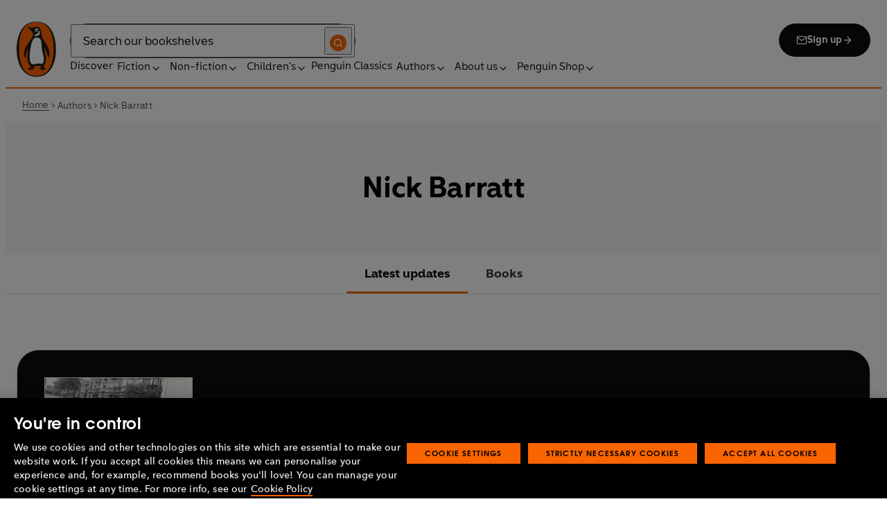

--- FILE ---
content_type: text/html; charset=utf-8
request_url: https://www.penguin.co.uk/authors/208726/nick-barratt
body_size: 30585
content:
<!DOCTYPE html><html lang="en"><head><meta charSet="utf-8"/><meta name="viewport" content="width=device-width"/><title>Nick Barratt</title><meta name="robots" content="index,follow"/><link href="https://www.penguin.co.uk/authors/208726/nick-barratt" rel="canonical"/><meta property="og:title" content="Nick Barratt"/><meta property="og:type" content="profile"/><meta property="og:url" content="https://www.penguin.co.uk/authors/208726/nick-barratt"/><meta property="og:image" content="https://www.penguin.co.uk/images/logo-penguin-default.png"/><meta property="og:image:width" content="560"/><meta property="og:image:height" content="840"/><meta property="article:modified_time" content="2025-11-05T09:03:59+00:00"/><meta name="twitter:card" content="summary_large_image"/><meta name="authorName" content="Nick Barratt"/><meta name="authorPagePath" content="https://www.penguin.co.uk/authors/208726/nick-barratt"/><meta name="contributorId" content="208726"/><meta name="searchTemplate" content="author"/><meta name="template" content="author-page-template"/><link rel="preload" href="/fonts/Avenir-Next-LT-W01-Regular.woff2" as="font" type="font/woff2" crossorigin="anonymous"/><link rel="preload" href="/fonts/Avenir-Next-LT-W01-Medium.woff2" as="font" type="font/woff2" crossorigin="anonymous"/><link rel="preload" href="/fonts/Avenir-Next-LT-W01-Demi-Bold.woff2" as="font" type="font/woff2" crossorigin="anonymous"/><link rel="preload" href="/fonts/ITC-Avant-Garde-Gothic-W01-Medium.woff2" as="font" type="font/woff2" crossorigin="anonymous"/><link rel="preload" href="/fonts/ITC-Avant-Garde-Gothic-W01-Demi-Bold.woff2" as="font" type="font/woff2" crossorigin="anonymous"/><link rel="apple-touch-icon" sizes="180x180" href="/apple-touch-icon.png"/><link rel="icon" type="image/png" sizes="32x32" href="/favicon-32x32.png"/><link rel="icon" type="image/png" sizes="16x16" href="/favicon-16x16.png"/><link rel="manifest" href="/site.webmanifest" crossorigin="use-credentials"/><meta name="next-head-count" content="27"/><link data-next-font="" rel="preconnect" href="/" crossorigin="anonymous"/><script id="script-alloy-prehiding" data-nscript="beforeInteractive">!function(e,a,n,t){var i=e.head;if(i){if (a) return;var o=e.createElement('style');o.id='alloy-prehiding',o.innerText=n,i.appendChild(o),setTimeout(function(){o.parentNode&&o.parentNode.removeChild(o)},t)}}(document, document.location.href.indexOf('adobe_authoring_enabled') !== -1, '.personalization-container { opacity: 0 !important }', 3000);</script><link rel="preload" href="/_next/static/css/6801c10005d8b73a.css" as="style"/><link rel="stylesheet" href="/_next/static/css/6801c10005d8b73a.css" data-n-g=""/><link rel="preload" href="/_next/static/css/2b19a3ea482e879e.css" as="style"/><link rel="stylesheet" href="/_next/static/css/2b19a3ea482e879e.css" data-n-p=""/><link rel="preload" href="/_next/static/css/815f58dbc43dca5c.css" as="style"/><link rel="stylesheet" href="/_next/static/css/815f58dbc43dca5c.css" data-n-p=""/><link rel="preload" href="/_next/static/css/f809ca1654bb3ef2.css" as="style"/><link rel="stylesheet" href="/_next/static/css/f809ca1654bb3ef2.css" data-n-p=""/><link rel="preload" href="/_next/static/css/384b088aec3548b2.css" as="style"/><link rel="stylesheet" href="/_next/static/css/384b088aec3548b2.css" data-n-p=""/><noscript data-n-css=""></noscript><script defer="" nomodule="" src="/_next/static/chunks/polyfills-42372ed130431b0a.js"></script><script id="script-OtAutoBlock" src="https://cdn-ukwest.onetrust.com/consent/019adf71-9a5d-7b26-a54e-844548020da6/OtAutoBlock.js" defer="" data-nscript="beforeInteractive"></script><script id="script-otSDKStub" src="https://cdn-ukwest.onetrust.com/scripttemplates/otSDKStub.js" data-domain-script="019adf71-9a5d-7b26-a54e-844548020da6" defer="" data-nscript="beforeInteractive"></script><script id="script-new-relic-monitoring" src="/newrelicmonitoring.min.js" defer="" data-nscript="beforeInteractive"></script><script id="last-event-service-script" src="https://www.everestjs.net/static/le/last-event-tag-latest.min.js" defer="" data-nscript="beforeInteractive">
          if(&quot;undefined&quot; != typeof AdCloudEvent)
          stitchId = AdCloudEvent(&quot;16C821ED5433E9ED0A4C98A1@AdobeOrg&quot;, &quot;randomhouseglobalprod&quot;).generateRandomId();
        </script><script src="/_next/static/chunks/webpack-1f6df0d317deb43e.js" defer=""></script><script src="/_next/static/chunks/framework-945b357d4a851f4b.js" defer=""></script><script src="/_next/static/chunks/main-263dcd96f5202c52.js" defer=""></script><script src="/_next/static/chunks/pages/_app-c2d3a71701e98725.js" defer=""></script><script src="/_next/static/chunks/1219-4b7f22c858ea7567.js" defer=""></script><script src="/_next/static/chunks/3577-eb0c1b303aa813bc.js" defer=""></script><script src="/_next/static/chunks/8965-e0325ce5408c86d6.js" defer=""></script><script src="/_next/static/chunks/8837-2dd78f5dc77f1e8d.js" defer=""></script><script src="/_next/static/chunks/5300-cea317c7f19fedb1.js" defer=""></script><script src="/_next/static/chunks/6080-f4ea9c81d1cb707c.js" defer=""></script><script src="/_next/static/chunks/4028-98ac2e27e2228b33.js" defer=""></script><script src="/_next/static/chunks/8701-a9328602a24d6708.js" defer=""></script><script src="/_next/static/chunks/pages/authors/%5B...args%5D-bbc26442e8d9052a.js" defer=""></script><script src="/_next/static/6HMH-dL1I2agWXcr6y0EM/_buildManifest.js" defer=""></script><script src="/_next/static/6HMH-dL1I2agWXcr6y0EM/_ssgManifest.js" defer=""></script></head><body><div id="__next"><div class="" aria-hidden="false" tabindex="0"><a class="skip-link" href="/authors/208726/nick-barratt#main">Skip to Content</a><header class="Page_header__n_TzP SiteHeader_wrapper__FJMJ3"><div class="SiteHeader_container__SWf9N container_full__wdr7R"><a class="SiteHeader_logo__rW1jl theme_focus__EXHhZ" tabindex="0" aria-label="Home" role="link" data-track-exclude="true" href="/"><svg fill="none" viewBox="0 0 67 95" xmlns="http://www.w3.org/2000/svg" xmlns:xlink="http://www.w3.org/1999/xlink" role="img" focusable="false" aria-hidden="true"><title>Penguin Logo</title><mask id="logo-penguin_svg__a" height="95" maskUnits="userSpaceOnUse" width="67" x="0" y="0"><path clip-rule="evenodd" d="m0 .558594h66.7984v94.008406h-66.7984z" fill="#fff" fill-rule="evenodd"></path></mask><g mask="url(#logo-penguin_svg__a)"><path clip-rule="evenodd" d="m33.3186.558669c-31.97969.066441-33.3314149 39.947031-33.31857324 47.269631.04075834 22.2233 9.09245324 46.7878 33.48997324 46.7386 24.3902-.0458 33.3464-24.7967 33.3085-47.0189-.0145-7.3248-1.5064-47.052423-33.4799-46.989331" fill="#1c1c1b" fill-rule="evenodd"></path></g><g clip-rule="evenodd" fill-rule="evenodd"><path d="m33.4897 93.2297c-23.172.0474-29.42754-24.5974-29.46774-45.7069-.01284-6.9568-1.18478-45.80227 29.19134-45.86257 30.3745-.06198 29.5381 38.98727 29.561 45.94577.0379 21.1179-6.1071 45.5868-29.2846 45.6237" fill="#1c1c1b"></path><path d="m33.4897 93.2297c-23.172.0474-29.42754-24.5974-29.46774-45.7069-.01284-6.9568-1.18478-45.80227 29.19134-45.86257 30.3745-.06198 29.5381 38.98727 29.561 45.94577.0379 21.1179-6.1071 45.5868-29.2846 45.6237" fill="#ff6401"></path><path d="m48.7713 36.896c-2.7196-4.3411-6.5414-9.4655-6.9685-14.7339-.2663-3.3103-.0715-7.0093-2.2981-9.7368-.6499-.7995-1.5606-1.5298-2.4684-2.001-.9754-.50588-2.2205-.8286-3.3243-.8286-1.0329 0-2.072.16136-3.0591.4601-1.1725.3534-2.3339.771-3.551.9419-1.4098.1965-2.5438.1256-3.9173-.1798-.8191-.1831-1.0441-.2473-1.8632-.4243-.4522-.0983-1.6783-.45452-2.0691-.0721-.9241.9269 1.0357 2.0469 1.6242 2.4645 1.2841.9313 1.8145 1.2423 3.039 2.2948 1.651 1.436 2.9642 3.1451 3.47 5.2835.1429.6158.1915 1.2428.1971 1.8832.1228 9.2321-15.2872 18.2972-15.0767 34.6508.0715 5.7849 3.1591 6.7346 3.1217 3.5286-.0542-3.8089 1.2986-7.9233 2.7006-11.4547.325-.8158 1.3612-1.0614 1.129.3534-.3613 2.2389-1.2814 6.1143-1.1954 12.4318.0139 1.5243.1111 3.0619.3249 4.5778.1798 1.2094.4456 2.4142.7962 3.5962.297.9905.6829 1.9447 1.1613 2.8554.3892.7196.8364 1.4075 1.3641 2.0312.5142.6141 1.0686 1.0658 1.6906 1.5533.3612.2886.7699.5376.9441.9977.2513.6605-.6019.9291-1.0468 1.134-.4908.2205-.9202.4678-1.3842.6945-.6649.3227-1.3271.6706-1.9748 1.0263-.3964.2278-.8486.3612-1.2328.6281-.3796.2456-.5739.6599.0229.7481.268.0514.5583-.0251.8392-.0402.4651-.0145.9642-.0798 1.4092.0916.6041.2384.574.8169.5969 1.3791.0251.6119.4444.8096.9899.6611.6214-.1765 1.0586-.6589 1.5432-1.062.3546-.297.7449-.6041 1.153-.8135.8336-.4159 1.8269-.2764 2.7224-.2334.4942.0263 1.1954.2373 1.5985-.1658.4104-.4165.1134-1.1211-.0686-1.575-.1681-.4361-.3786-.8537-.5935-1.268-.1-.1899-.2373-.359-.3222-.555-.3451-.8062 2.4561-1.412 2.8598-1.5298 1.364-.3635 2.79-.6885 4.1914-.7985 1.3355-.1178 2.8062-.1256 4.0635.3959.5422.2256.9821.6097 1.3389 1.0642.2055.2484.6711 1.0011.2563 1.3076-.6471.4735-1.3205.8833-1.9436 1.3836-.3992.3076-.7811.6303-1.1211 1.0167-.2535.2814-.3222.7872.1921.7554.6811-.0313 1.3634-.0687 2.039-.072.4858-.0023 1.0111.067 1.4221.3428.665.4545.8107 1.4249 1.5639 1.7956.2077.105.4651.105.6901.0363.4941-.1536.7219-.665.9882-1.0642.2451-.3557.4908-.7135.8822-.9291.2412-.1323.5187-.1837.7956-.1837.4964 0 .9955.009 1.4919.0603.3936.0514.9285.2334 1.2763-.0318.6555-.5103-1.0736-1.6465-1.4215-1.8659-.7878-.4914-1.9145-1.0106-2.1624-2.0257-.2836-1.1909.2965-2.4321.8006-3.4801.5254-1.1122 1.2412-2.1306 1.6471-3.3008.3847-1.0709.6711-2.1865.8342-3.3193.8632-6.1841-.5751-12.7657-2.3785-18.6696-.2161-.7063-.4869-1.4103-.7013-2.1166-.3121-1.1156.7699-1.3796 1.3244-.297.5276 1.0468 3.9893 7.7016 5.0021 12.6468.637 3.1573 3.0116 3.2824 2.9424-2.3126-.0921-8.1115-3.1473-13.9695-6.8977-19.9314" fill="#1c1c1b"></path><path d="m45.9142 61.3073c.4193 4.0809.8716 11.1209-4.1115 11.3599-1.3205.0631-2.9626-.8604-5.4086-.6957-4.1495.2853-5.3851 1.8754-8.7753 1.2669-1.9425-.3445-3.3752-1.4417-4.1914-3.3216-.9258-2.1395-1.005-4.5627-1.1536-6.8602-.1563-2.565-.1563-5.1518-.0055-7.7195.1144-1.8554.3076-3.7068.5533-5.5532.4059-3.0625 1.0563-6.0842 1.7548-9.0902.6114-2.6482 1.2535-5.3042 2.3975-7.7927.8392-1.8146 2.0842-3.5638 3.9323-4.4896 2.0134-1.0066 4.8318-1.0809 6.8128-.0681 4.4851 2.3004 4.3746 7.6531 4.5175 12.0025.1133 3.3506.5276 6.7927 1.1362 10.088.6639 3.6621 2.1546 7.1483 2.5415 10.8735" fill="#fff"></path><path d="m38.6603 16.4264c.919 1.0754.862 5.5158-.6444 7.0535-.8771.9017-2.3667 1.0184-3.5387 1.1853-1.2987.1843-2.5689.4701-3.8502.7895-1.2206.2976-1.1357-.9922.0379-1.9151 1.7549-1.3752 6.1584-1.9854 7.2198-7.1132.0369-.1943.2513-.6141.7756 0" fill="#fff"></path><path d="m32.2771 17.59c1.2261.7995 2.9815.2825 3.915-1.1558.9336-1.4382.6957-3.25-.5371-4.0501-1.2289-.7951-2.9871-.2792-3.9234 1.1569-.9307 1.4299-.6879 3.2467.5455 4.049" fill="#fff"></path><path d="m33.4357 14.7944c.4534-.6751 1.2669-.9224 1.809-.555.5327.3685.5969 1.2104.1363 1.8877-.4584.6728-1.2663.9212-1.8035.5561-.5427-.3707-.6018-1.2161-.1418-1.8888" fill="#1c1c1b"></path></g></svg></a><div class="SiteHeader_right-wrapper__Hb_4M"><div class="SiteHeader_search-bar__HTc_Q"><div class="SiteHeader_form-wrapper__uz6FD"><div class="SiteHeader_form-inner-wrapper__hV26U"><form class="SiteHeader_form__oAJsD" name="search-form" action="/search-results" method="GET"><label class="screen-reader-text" for="header-search-input">Search</label><input class="SiteHeader_input__h7Dj2" id="header-search-input" type="search" autoCorrect="off" autoCapitalize="none" spellcheck="false" name="q" placeholder="Search our bookshelves" aria-autocomplete="list" aria-haspopup="true" aria-controls="search-dropdown" value=""/><button type="submit" class="SiteHeader_search-icon__EIDe1" aria-label="Search"><svg width="40" height="40" viewBox="0 0 40 40" fill="none" xmlns="http://www.w3.org/2000/svg" focusable="false" aria-hidden="true"><circle cx="20" cy="20" r="20" fill="#FA6400"></circle><path fill-rule="evenodd" clip-rule="evenodd" d="M19 12a7 7 0 1 0 4.856 12.041 1 1 0 0 1 .185-.185A7 7 0 0 0 19 12m7.032 12.618A9 9 0 1 0 19 28a8.96 8.96 0 0 0 5.618-1.968l3.675 3.675a1 1 0 0 0 1.414-1.414z" fill="#fff"></path></svg></button></form></div></div><a class="SiteHeader_signup-icon-button__IFKJx" tabindex="0" aria-label="Signup" role="link" href="/discover/newsletters/penguin"><svg width="16" height="16" viewBox="0 0 16 16" fill="none" xmlns="http://www.w3.org/2000/svg" focusable="false" aria-hidden="true"><path fill-rule="evenodd" clip-rule="evenodd" d="m2.071 3.703 5.93 4.15 5.928-4.15a.67.67 0 0 0-.596-.37H2.667a.67.67 0 0 0-.596.37m11.93 1.577-5.62 3.933a.67.67 0 0 1-.764 0L2 5.28V12a.67.67 0 0 0 .667.667h10.666A.67.67 0 0 0 14 12zM.666 4c0-1.102.898-2 2-2h10.666c1.102 0 2 .898 2 2v8c0 1.101-.898 2-2 2H2.667c-1.102 0-2-.899-2-2z" fill="#fff"></path></svg> <!-- -->Sign up<svg width="16" height="16" viewBox="0 0 16 16" fill="none" xmlns="http://www.w3.org/2000/svg" focusable="false" aria-hidden="true"><path fill-rule="evenodd" clip-rule="evenodd" d="M7.529 2.862c.26-.26.682-.26.942 0l4.667 4.667c.26.26.26.682 0 .942l-4.667 4.667a.667.667 0 1 1-.942-.943l3.528-3.528H3.333a.667.667 0 0 1 0-1.334h7.724L7.53 3.805a.667.667 0 0 1 0-.943" fill="currentColor"></path></svg></a></div><nav aria-label="Main" class="Nav_nav__6Jhmc"><a class="Nav_menu-button__FfaoR theme_focus__EXHhZ" type="button" aria-label="Signup" href="/discover/newsletters/penguin"><svg width="16" height="16" viewBox="0 0 16 16" fill="none" xmlns="http://www.w3.org/2000/svg" focusable="false" aria-hidden="true"><path fill-rule="evenodd" clip-rule="evenodd" d="m2.071 3.703 5.93 4.15 5.928-4.15a.67.67 0 0 0-.596-.37H2.667a.67.67 0 0 0-.596.37m11.93 1.577-5.62 3.933a.67.67 0 0 1-.764 0L2 5.28V12a.67.67 0 0 0 .667.667h10.666A.67.67 0 0 0 14 12zM.666 4c0-1.102.898-2 2-2h10.666c1.102 0 2 .898 2 2v8c0 1.101-.898 2-2 2H2.667c-1.102 0-2-.899-2-2z" fill="#fff"></path></svg><div class="Nav_menu-text__ENsQq">Sign up</div></a><button type="button" aria-label="Menu" aria-expanded="false" class="Nav_menu-button__FfaoR theme_focus__EXHhZ"><svg width="25" height="24" viewBox="0 0 25 24" fill="none" xmlns="http://www.w3.org/2000/svg" focusable="false" aria-hidden="true"><path fill-rule="evenodd" clip-rule="evenodd" d="M2.5 6a1 1 0 0 1 1-1h18a1 1 0 1 1 0 2h-18a1 1 0 0 1-1-1m0 6a1 1 0 0 1 1-1h18a1 1 0 1 1 0 2h-18a1 1 0 0 1-1-1m0 6a1 1 0 0 1 1-1h18a1 1 0 1 1 0 2h-18a1 1 0 0 1-1-1" fill="#3B3B3B"></path></svg><div class="Nav_menu-text__ENsQq">Menu</div></button><ul role="list" class="Nav_menu__kBa6x" aria-hidden="true"><li class="NavItem_root__CjezV"><a class="NavItem_nav-item__UhNYV class-one class-two" id="cG9zdDozMzMyMg" data-track-exclude="true" href="/discover">Discover</a></li><li class="NavItem_root__CjezV"><button type="button" class="NavItem_nav-item__UhNYV" aria-expanded="false" id="cG9zdDo3ODg0OA" aria-label="Fiction"><span class="">Fiction</span><svg width="16" height="16" viewBox="0 0 16 16" fill="none" xmlns="http://www.w3.org/2000/svg" focusable="false" aria-hidden="true"><path fill-rule="evenodd" clip-rule="evenodd" d="M7.529 2.862c.26-.26.682-.26.942 0l4.667 4.667c.26.26.26.682 0 .942l-4.667 4.667a.667.667 0 1 1-.942-.943l3.528-3.528H3.333a.667.667 0 0 1 0-1.334h7.724L7.53 3.805a.667.667 0 0 1 0-.943" fill="currentColor"></path></svg><div class="NavItem_chevron-icon__JiWH1 "><svg width="16" height="16" viewBox="0 0 16 16" fill="none" xmlns="http://www.w3.org/2000/svg" focusable="false" aria-hidden="true"><path fill-rule="evenodd" clip-rule="evenodd" d="M7.529 5.529c.26-.26.682-.26.942 0l4 4a.667.667 0 1 1-.943.942L8 6.943 4.47 10.47a.667.667 0 1 1-.942-.942z" fill="#0B0C0C"></path></svg></div></button></li><li class="NavItem_root__CjezV"><button type="button" class="NavItem_nav-item__UhNYV" aria-expanded="false" id="cG9zdDo3ODc5Mw" aria-label="Non-fiction"><span class="">Non-fiction</span><svg width="16" height="16" viewBox="0 0 16 16" fill="none" xmlns="http://www.w3.org/2000/svg" focusable="false" aria-hidden="true"><path fill-rule="evenodd" clip-rule="evenodd" d="M7.529 2.862c.26-.26.682-.26.942 0l4.667 4.667c.26.26.26.682 0 .942l-4.667 4.667a.667.667 0 1 1-.942-.943l3.528-3.528H3.333a.667.667 0 0 1 0-1.334h7.724L7.53 3.805a.667.667 0 0 1 0-.943" fill="currentColor"></path></svg><div class="NavItem_chevron-icon__JiWH1 "><svg width="16" height="16" viewBox="0 0 16 16" fill="none" xmlns="http://www.w3.org/2000/svg" focusable="false" aria-hidden="true"><path fill-rule="evenodd" clip-rule="evenodd" d="M7.529 5.529c.26-.26.682-.26.942 0l4 4a.667.667 0 1 1-.943.942L8 6.943 4.47 10.47a.667.667 0 1 1-.942-.942z" fill="#0B0C0C"></path></svg></div></button></li><li class="NavItem_root__CjezV"><button type="button" class="NavItem_nav-item__UhNYV" aria-expanded="false" id="cG9zdDo3ODgwNg" aria-label="Children&#x27;s"><span class="">Children's</span><svg width="16" height="16" viewBox="0 0 16 16" fill="none" xmlns="http://www.w3.org/2000/svg" focusable="false" aria-hidden="true"><path fill-rule="evenodd" clip-rule="evenodd" d="M7.529 2.862c.26-.26.682-.26.942 0l4.667 4.667c.26.26.26.682 0 .942l-4.667 4.667a.667.667 0 1 1-.942-.943l3.528-3.528H3.333a.667.667 0 0 1 0-1.334h7.724L7.53 3.805a.667.667 0 0 1 0-.943" fill="currentColor"></path></svg><div class="NavItem_chevron-icon__JiWH1 "><svg width="16" height="16" viewBox="0 0 16 16" fill="none" xmlns="http://www.w3.org/2000/svg" focusable="false" aria-hidden="true"><path fill-rule="evenodd" clip-rule="evenodd" d="M7.529 5.529c.26-.26.682-.26.942 0l4 4a.667.667 0 1 1-.943.942L8 6.943 4.47 10.47a.667.667 0 1 1-.942-.942z" fill="#0B0C0C"></path></svg></div></button></li><li class="NavItem_root__CjezV"><a class="NavItem_nav-item__UhNYV" id="cG9zdDo4MTIyNA" data-track-exclude="true" href="/penguin-classics">Penguin Classics</a></li><li class="NavItem_root__CjezV"><button type="button" class="NavItem_nav-item__UhNYV" aria-expanded="false" id="cG9zdDozMzM2NA" aria-label="Authors"><span class="">Authors</span><svg width="16" height="16" viewBox="0 0 16 16" fill="none" xmlns="http://www.w3.org/2000/svg" focusable="false" aria-hidden="true"><path fill-rule="evenodd" clip-rule="evenodd" d="M7.529 2.862c.26-.26.682-.26.942 0l4.667 4.667c.26.26.26.682 0 .942l-4.667 4.667a.667.667 0 1 1-.942-.943l3.528-3.528H3.333a.667.667 0 0 1 0-1.334h7.724L7.53 3.805a.667.667 0 0 1 0-.943" fill="currentColor"></path></svg><div class="NavItem_chevron-icon__JiWH1 "><svg width="16" height="16" viewBox="0 0 16 16" fill="none" xmlns="http://www.w3.org/2000/svg" focusable="false" aria-hidden="true"><path fill-rule="evenodd" clip-rule="evenodd" d="M7.529 5.529c.26-.26.682-.26.942 0l4 4a.667.667 0 1 1-.943.942L8 6.943 4.47 10.47a.667.667 0 1 1-.942-.942z" fill="#0B0C0C"></path></svg></div></button></li><li class="NavItem_root__CjezV"><button type="button" class="NavItem_nav-item__UhNYV" aria-expanded="false" id="cG9zdDozMzM4Mw" aria-label="About us"><span class="">About us</span><svg width="16" height="16" viewBox="0 0 16 16" fill="none" xmlns="http://www.w3.org/2000/svg" focusable="false" aria-hidden="true"><path fill-rule="evenodd" clip-rule="evenodd" d="M7.529 2.862c.26-.26.682-.26.942 0l4.667 4.667c.26.26.26.682 0 .942l-4.667 4.667a.667.667 0 1 1-.942-.943l3.528-3.528H3.333a.667.667 0 0 1 0-1.334h7.724L7.53 3.805a.667.667 0 0 1 0-.943" fill="currentColor"></path></svg><div class="NavItem_chevron-icon__JiWH1 "><svg width="16" height="16" viewBox="0 0 16 16" fill="none" xmlns="http://www.w3.org/2000/svg" focusable="false" aria-hidden="true"><path fill-rule="evenodd" clip-rule="evenodd" d="M7.529 5.529c.26-.26.682-.26.942 0l4 4a.667.667 0 1 1-.943.942L8 6.943 4.47 10.47a.667.667 0 1 1-.942-.942z" fill="#0B0C0C"></path></svg></div></button></li><li class="NavItem_root__CjezV"><button type="button" class="NavItem_nav-item__UhNYV" aria-expanded="false" id="cG9zdDozMzQyNA" aria-label="Penguin Shop"><span class="">Penguin Shop</span><svg width="16" height="16" viewBox="0 0 16 16" fill="none" xmlns="http://www.w3.org/2000/svg" focusable="false" aria-hidden="true"><path fill-rule="evenodd" clip-rule="evenodd" d="M7.529 2.862c.26-.26.682-.26.942 0l4.667 4.667c.26.26.26.682 0 .942l-4.667 4.667a.667.667 0 1 1-.942-.943l3.528-3.528H3.333a.667.667 0 0 1 0-1.334h7.724L7.53 3.805a.667.667 0 0 1 0-.943" fill="currentColor"></path></svg><div class="NavItem_chevron-icon__JiWH1 "><svg width="16" height="16" viewBox="0 0 16 16" fill="none" xmlns="http://www.w3.org/2000/svg" focusable="false" aria-hidden="true"><path fill-rule="evenodd" clip-rule="evenodd" d="M7.529 5.529c.26-.26.682-.26.942 0l4 4a.667.667 0 1 1-.943.942L8 6.943 4.47 10.47a.667.667 0 1 1-.942-.942z" fill="#0B0C0C"></path></svg></div></button></li></ul></nav></div></div><div class="SiteHeader_mobile-menu__5_qK1"><div class="container-wrapper SiteHeader_container-wrapper__B5_qv"><div class="SiteHeader_form-wrapper__uz6FD"><div class="SiteHeader_form-inner-wrapper__hV26U"><form class="SiteHeader_form__oAJsD" name="search-form" action="/search-results" method="GET"><label class="screen-reader-text" for="header-search-input">Search</label><input class="SiteHeader_input__h7Dj2" id="header-search-input" type="search" autoCorrect="off" autoCapitalize="none" spellcheck="false" name="q" placeholder="Search our bookshelves" aria-autocomplete="list" aria-haspopup="true" aria-controls="search-dropdown" value=""/><button type="submit" class="SiteHeader_search-icon__EIDe1" aria-label="Search"><svg width="40" height="40" viewBox="0 0 40 40" fill="none" xmlns="http://www.w3.org/2000/svg" focusable="false" aria-hidden="true"><circle cx="20" cy="20" r="20" fill="#FA6400"></circle><path fill-rule="evenodd" clip-rule="evenodd" d="M19 12a7 7 0 1 0 4.856 12.041 1 1 0 0 1 .185-.185A7 7 0 0 0 19 12m7.032 12.618A9 9 0 1 0 19 28a8.96 8.96 0 0 0 5.618-1.968l3.675 3.675a1 1 0 0 0 1.414-1.414z" fill="#fff"></path></svg></button></form></div></div></div></div></header><section class="BreadCrumbs_wrapper__cVI34 fullwidth-wrapper"><div class="container-wrapper"><ul class="BreadCrumbs_list__WUOzs" role="list"><li><a class="BreadCrumbs_hoverlink__sMwxy" href="/">Home</a></li><li class="BreadCrumbs_separator__cqhe7"><svg width="12" height="13" viewBox="0 0 12 13" fill="none" xmlns="http://www.w3.org/2000/svg" focusable="false" aria-hidden="true" class="BreadCrumbs_arrow-left__7Gjc6"><path fill-rule="evenodd" clip-rule="evenodd" d="M4.146 3.566a.5.5 0 0 1 .708 0l3 3a.5.5 0 0 1 0 .708l-3 3a.5.5 0 0 1-.708-.708L6.793 6.92 4.146 4.274a.5.5 0 0 1 0-.708" fill="#4D4D4D"></path></svg></li><li><span class="">Authors</span></li><li class="BreadCrumbs_separator__cqhe7"><svg width="12" height="13" viewBox="0 0 12 13" fill="none" xmlns="http://www.w3.org/2000/svg" focusable="false" aria-hidden="true" class="BreadCrumbs_arrow-left__7Gjc6"><path fill-rule="evenodd" clip-rule="evenodd" d="M4.146 3.566a.5.5 0 0 1 .708 0l3 3a.5.5 0 0 1 0 .708l-3 3a.5.5 0 0 1-.708-.708L6.793 6.92 4.146 4.274a.5.5 0 0 1 0-.708" fill="#4D4D4D"></path></svg></li><li><span class="">Nick Barratt</span></li></ul></div><script type="application/ld+json">{"@context":"https://schema.org","@type":"BreadcrumbList","itemListElement":[{"@type":"ListItem","position":1,"name":"Home","item":"https://www.penguin.co.uk/"},{"@type":"ListItem","position":2,"name":"Authors","item":""},{"@type":"ListItem","position":3,"name":"Nick Barratt","item":"https://www.penguin.co.uk/authors/208726/nick-barratt"}]}</script></section><main id="main" class="Page_main__2fhwn post-type-prhuk-authors"><div class="authors_wrapper__Cy9FB"><header class="authors_authorpagehead__O_46W"><h1 class="authors_authorname__lczDD">Nick Barratt</h1></header><div><section class="AnchorMenu_wrapper__4iPKD fullwidth-wrapper"><div class="AnchorMenu_row__2nhN6"><nav class="AnchorMenu_anchor-menu__m_qW6 container-wrapper"><div class="AnchorMenu_container__47xni"><a class="AnchorMenu_menu-link__Rbd_v AnchorMenu_active__2kNjU" tabindex="0" aria-current="page" href="/authors/208726/nick-barratt#featuredbook">Latest updates</a><a class="AnchorMenu_menu-link__Rbd_v " tabindex="0" href="/authors/208726/nick-barratt#books">Books</a></div></nav></div></section></div><section class="block-content"><section class="authors_sectiontopmargin__ylVEg" id="featuredbook" data-anchor-label="Latest Updates"><div class="authors_container__A3Tp2 container_full__wdr7R"><div class="SpotlightBookCard_loading-wrapper__CDM6v"><div class="Loading_container__95KL0"></div></div></div></section><section class="authors_reviewsection__LzFFT authors_sectiontopmargin__ylVEg" id="praise" data-anchor-label="Praise"><section class="ReviewCarousel_wrapper__OpLli ReviewCarousel_review-slider___VORt fullwidth-wrapper carousel-content"><h2 class="section-heading ReviewCarousel_content-heading__ZG2Wm">Praise for <span>Greater London </span></h2><button type="button" class="skip-link " aria-label="Skip over carousel">Skip over carousel</button><div class="Looper_wrapper__GcZ6u Looper_reviewcarousel__CjO7h" role="group" aria-roledescription="carousel"><div class="Looper_track__tIpdj" style="opacity:0;transform:translateX(-0px);transition:none"><div id="block-0-card-1" class="Looper_item__Qe_yr"><div class="ReviewCard_review-wrapper__WMyZT"><div class="ReviewCard_review-content-wrapper__hqT4s"><svg width="49" height="40" viewBox="0 0 49 40" fill="none" xmlns="http://www.w3.org/2000/svg" focusable="false" aria-hidden="true" class="ReviewCard_quote___1ffp"><path d="M19.168 40H0V18.978C0 8.321 6.485.146 19.024 0v9.781c-6.486 1.314-8.36 3.066-8.36 10.803h8.504zM49 40H29.832V18.978C29.832 8.321 36.318.146 48.856 0v9.781c-6.485 1.314-8.359 3.066-8.359 10.803H49z" fill="currentColor"></path></svg><blockquote class="ReviewCard_review-content__WCdR3"><h2 class="ReviewCard_review-text__AJz_D">A superb work of research and is clearly and entertainingly written, sometimes intimidating in its attention to detail, but rarely dry</h2><cite class="ReviewCard_review-source__z0U6j">Daily Telegraph</cite></blockquote></div></div></div><div id="block-1-card-2" class="Looper_item__Qe_yr"><div class="ReviewCard_review-wrapper__WMyZT"><div class="ReviewCard_review-content-wrapper__hqT4s"><svg width="49" height="40" viewBox="0 0 49 40" fill="none" xmlns="http://www.w3.org/2000/svg" focusable="false" aria-hidden="true" class="ReviewCard_quote___1ffp"><path d="M19.168 40H0V18.978C0 8.321 6.485.146 19.024 0v9.781c-6.486 1.314-8.36 3.066-8.36 10.803h8.504zM49 40H29.832V18.978C29.832 8.321 36.318.146 48.856 0v9.781c-6.485 1.314-8.359 3.066-8.359 10.803H49z" fill="currentColor"></path></svg><blockquote class="ReviewCard_review-content__WCdR3"><h2 class="ReviewCard_review-text__AJz_D">A far-reaching, in-depth yet broadly-based history of London ... You don't have to be a Londoner to enjoy this heroic tale of people - and bricks and train-tracks triumphing to the detriment of green space</h2><cite class="ReviewCard_review-source__z0U6j">Independent</cite></blockquote></div></div></div><div id="block-2-card-3" class="Looper_item__Qe_yr"><div class="ReviewCard_review-wrapper__WMyZT"><div class="ReviewCard_review-content-wrapper__hqT4s"><svg width="49" height="40" viewBox="0 0 49 40" fill="none" xmlns="http://www.w3.org/2000/svg" focusable="false" aria-hidden="true" class="ReviewCard_quote___1ffp"><path d="M19.168 40H0V18.978C0 8.321 6.485.146 19.024 0v9.781c-6.486 1.314-8.36 3.066-8.36 10.803h8.504zM49 40H29.832V18.978C29.832 8.321 36.318.146 48.856 0v9.781c-6.485 1.314-8.359 3.066-8.359 10.803H49z" fill="currentColor"></path></svg><blockquote class="ReviewCard_review-content__WCdR3"><h2 class="ReviewCard_review-text__AJz_D">Barratt brilliantly tells the stories of the capital’s historical communities.</h2><cite class="ReviewCard_review-source__z0U6j">PD Smith, Guardian</cite></blockquote></div></div></div><div id="block-3-card-4" class="Looper_item__Qe_yr active-item"><div class="ReviewCard_review-wrapper__WMyZT"><div class="ReviewCard_review-content-wrapper__hqT4s"><svg width="49" height="40" viewBox="0 0 49 40" fill="none" xmlns="http://www.w3.org/2000/svg" focusable="false" aria-hidden="true" class="ReviewCard_quote___1ffp"><path d="M19.168 40H0V18.978C0 8.321 6.485.146 19.024 0v9.781c-6.486 1.314-8.36 3.066-8.36 10.803h8.504zM49 40H29.832V18.978C29.832 8.321 36.318.146 48.856 0v9.781c-6.485 1.314-8.359 3.066-8.359 10.803H49z" fill="currentColor"></path></svg><blockquote class="ReviewCard_review-content__WCdR3"><h2 class="ReviewCard_review-text__AJz_D">A superb work of research and is clearly and entertainingly written, sometimes intimidating in its attention to detail, but rarely dry</h2><cite class="ReviewCard_review-source__z0U6j">Daily Telegraph</cite></blockquote></div></div></div><div id="block-4-card-5" class="Looper_item__Qe_yr"><div class="ReviewCard_review-wrapper__WMyZT"><div class="ReviewCard_review-content-wrapper__hqT4s"><svg width="49" height="40" viewBox="0 0 49 40" fill="none" xmlns="http://www.w3.org/2000/svg" focusable="false" aria-hidden="true" class="ReviewCard_quote___1ffp"><path d="M19.168 40H0V18.978C0 8.321 6.485.146 19.024 0v9.781c-6.486 1.314-8.36 3.066-8.36 10.803h8.504zM49 40H29.832V18.978C29.832 8.321 36.318.146 48.856 0v9.781c-6.485 1.314-8.359 3.066-8.359 10.803H49z" fill="currentColor"></path></svg><blockquote class="ReviewCard_review-content__WCdR3"><h2 class="ReviewCard_review-text__AJz_D">A far-reaching, in-depth yet broadly-based history of London ... You don't have to be a Londoner to enjoy this heroic tale of people - and bricks and train-tracks triumphing to the detriment of green space</h2><cite class="ReviewCard_review-source__z0U6j">Independent</cite></blockquote></div></div></div><div id="block-5-card-6" class="Looper_item__Qe_yr"><div class="ReviewCard_review-wrapper__WMyZT"><div class="ReviewCard_review-content-wrapper__hqT4s"><svg width="49" height="40" viewBox="0 0 49 40" fill="none" xmlns="http://www.w3.org/2000/svg" focusable="false" aria-hidden="true" class="ReviewCard_quote___1ffp"><path d="M19.168 40H0V18.978C0 8.321 6.485.146 19.024 0v9.781c-6.486 1.314-8.36 3.066-8.36 10.803h8.504zM49 40H29.832V18.978C29.832 8.321 36.318.146 48.856 0v9.781c-6.485 1.314-8.359 3.066-8.359 10.803H49z" fill="currentColor"></path></svg><blockquote class="ReviewCard_review-content__WCdR3"><h2 class="ReviewCard_review-text__AJz_D">Barratt brilliantly tells the stories of the capital’s historical communities.</h2><cite class="ReviewCard_review-source__z0U6j">PD Smith, Guardian</cite></blockquote></div></div></div><div id="block-6-card-7" class="Looper_item__Qe_yr"><div class="ReviewCard_review-wrapper__WMyZT"><div class="ReviewCard_review-content-wrapper__hqT4s"><svg width="49" height="40" viewBox="0 0 49 40" fill="none" xmlns="http://www.w3.org/2000/svg" focusable="false" aria-hidden="true" class="ReviewCard_quote___1ffp"><path d="M19.168 40H0V18.978C0 8.321 6.485.146 19.024 0v9.781c-6.486 1.314-8.36 3.066-8.36 10.803h8.504zM49 40H29.832V18.978C29.832 8.321 36.318.146 48.856 0v9.781c-6.485 1.314-8.359 3.066-8.359 10.803H49z" fill="currentColor"></path></svg><blockquote class="ReviewCard_review-content__WCdR3"><h2 class="ReviewCard_review-text__AJz_D">A superb work of research and is clearly and entertainingly written, sometimes intimidating in its attention to detail, but rarely dry</h2><cite class="ReviewCard_review-source__z0U6j">Daily Telegraph</cite></blockquote></div></div></div><div id="block-7-card-8" class="Looper_item__Qe_yr"><div class="ReviewCard_review-wrapper__WMyZT"><div class="ReviewCard_review-content-wrapper__hqT4s"><svg width="49" height="40" viewBox="0 0 49 40" fill="none" xmlns="http://www.w3.org/2000/svg" focusable="false" aria-hidden="true" class="ReviewCard_quote___1ffp"><path d="M19.168 40H0V18.978C0 8.321 6.485.146 19.024 0v9.781c-6.486 1.314-8.36 3.066-8.36 10.803h8.504zM49 40H29.832V18.978C29.832 8.321 36.318.146 48.856 0v9.781c-6.485 1.314-8.359 3.066-8.359 10.803H49z" fill="currentColor"></path></svg><blockquote class="ReviewCard_review-content__WCdR3"><h2 class="ReviewCard_review-text__AJz_D">A far-reaching, in-depth yet broadly-based history of London ... You don't have to be a Londoner to enjoy this heroic tale of people - and bricks and train-tracks triumphing to the detriment of green space</h2><cite class="ReviewCard_review-source__z0U6j">Independent</cite></blockquote></div></div></div><div id="block-8-card-9" class="Looper_item__Qe_yr"><div class="ReviewCard_review-wrapper__WMyZT"><div class="ReviewCard_review-content-wrapper__hqT4s"><svg width="49" height="40" viewBox="0 0 49 40" fill="none" xmlns="http://www.w3.org/2000/svg" focusable="false" aria-hidden="true" class="ReviewCard_quote___1ffp"><path d="M19.168 40H0V18.978C0 8.321 6.485.146 19.024 0v9.781c-6.486 1.314-8.36 3.066-8.36 10.803h8.504zM49 40H29.832V18.978C29.832 8.321 36.318.146 48.856 0v9.781c-6.485 1.314-8.359 3.066-8.359 10.803H49z" fill="currentColor"></path></svg><blockquote class="ReviewCard_review-content__WCdR3"><h2 class="ReviewCard_review-text__AJz_D">Barratt brilliantly tells the stories of the capital’s historical communities.</h2><cite class="ReviewCard_review-source__z0U6j">PD Smith, Guardian</cite></blockquote></div></div></div></div><div class="Looper_controls__DmnvV"><button type="button" class="Looper_prev__NtaUE" aria-label="Previous"><svg width="32" height="32" viewBox="0 0 32 32" fill="none" xmlns="http://www.w3.org/2000/svg" focusable="false" aria-hidden="true"><path fill-rule="evenodd" clip-rule="evenodd" d="M16.943 5.724c.52.52.52 1.365 0 1.886l-7.057 7.057h15.447a1.333 1.333 0 0 1 0 2.667H9.886l7.057 7.057a1.333 1.333 0 1 1-1.886 1.885l-9.333-9.333a1.333 1.333 0 0 1 0-1.886l9.333-9.333c.52-.52 1.365-.52 1.886 0" fill="currentColor"></path></svg></button><div class="Looper_dots__1U_8e"><button type="button" aria-label="Go to slide 1" class="Looper_dot__7n5bn Looper_active-dot__xro3s"></button><button type="button" aria-label="Go to slide 2" class="Looper_dot__7n5bn"></button><button type="button" aria-label="Go to slide 3" class="Looper_dot__7n5bn"></button></div><button type="button" class="Looper_next__cF7qu" aria-label="Next"><svg width="32" height="32" viewBox="0 0 16 16" fill="none" xmlns="http://www.w3.org/2000/svg" focusable="false" aria-hidden="true"><path fill-rule="evenodd" clip-rule="evenodd" d="M7.529 2.862c.26-.26.682-.26.942 0l4.667 4.667c.26.26.26.682 0 .942l-4.667 4.667a.667.667 0 1 1-.942-.943l3.528-3.528H3.333a.667.667 0 0 1 0-1.334h7.724L7.53 3.805a.667.667 0 0 1 0-.943" fill="currentColor"></path></svg></button></div></div></section></section><section class="authors_sectiontopmargin__ylVEg authors_booksection__fMU66" id="books" data-anchor-label="Books"><div class="authors_container__A3Tp2 container_full__wdr7R"><div class="heading-group head-icons"><h2 class="heading-large">Books by <span class="authors_highlighted__MXdWF">Nick Barratt</span></h2></div><div class="BookShelf_loading-wrapper__YLBmB"><div class="Loading_container__95KL0"></div></div></div></section><section class="authors_sectiontopmargin__ylVEg" id="authoralert" data-anchor-label="Author Alerts"><div class="authors_container__A3Tp2 container_full__wdr7R"><section class="AuthorAlert_wrapper__pabEl"><form method="post" class="IterableForms_form__h7sBF IterableForms_author-alert__m1xSH" style="min-height:max-content" novalidate=""><legend></legend><button type="submit" class="Button_button__OFOdO Button_small__NyCDp"><div class="Button_wrap__CStL3">Submit</div></button><p class="Forms_legal-text__EVN7J">By signing up, I confirm that I'm over 16. To find out what personal data we collect and how we use it, including for our recommendations, please visit our <a title="Penguin Random House Privacy Policy" href="https://www.penguin.co.uk/company/about-us/notices/privacy-policy">Privacy Policy</a>.</p></form></section></div></section></section></div></main><footer class="SiteFooter_wrapper__46CUW"><div class="SiteFooter_container__AcEcJ container_full__wdr7R"><div class="SiteFooter_footer-links__z6qQH"><div class="SiteFooter_navlinks-wrapper__V97RF"><div><h3 class="SiteFooter_heading__XHGJe">About us</h3><ul role="list" class="SiteFooter_column-layout__Us8hZ"><li><a class="SiteFooter_link__Z0jyO" id="cG9zdDozMzMwNA==" data-track-exclude="true" href="/about/who-we-are"><span class="">Our story</span><span class="screen-reader-text">Opens in a new tab</span></a></li><li><a class="SiteFooter_link__Z0jyO" id="cG9zdDo4NjcxNw==" data-track-exclude="true" href="/about/our-publishing"><span class="">Our publishing</span><span class="screen-reader-text">Opens in a new tab</span></a></li><li><a class="SiteFooter_link__Z0jyO" id="cG9zdDozMzMwOA==" data-track-exclude="true" href="/about/publishing-houses"><span class="">Publishing houses</span><span class="screen-reader-text">Opens in a new tab</span></a></li><li><a class="SiteFooter_link__Z0jyO" id="cG9zdDozMzMwOQ==" data-track-exclude="true" href="/about/social-impact"><span class="">Social impact</span><span class="screen-reader-text">Opens in a new tab</span></a></li><li><a class="SiteFooter_link__Z0jyO" id="cG9zdDozMzMxMA==" data-track-exclude="true" href="/about/contact-us-offices"><span class="">Contact us</span><span class="screen-reader-text">Opens in a new tab</span></a></li><li><a class="SiteFooter_link__Z0jyO" id="cG9zdDo3ODc5MA==" data-track-exclude="true" href="/about/useful-links/faqs"><span class="">Help and FAQs</span><span class="screen-reader-text">Opens in a new tab</span></a></li></ul></div><div><h3 class="SiteFooter_heading__XHGJe">Work with us</h3><ul role="list" class="SiteFooter_column-layout__Us8hZ"><li><a href="https://www.penguinrandomhousecareers.co.uk/" class="SiteFooter_link__Z0jyO" target="_blank" id="cG9zdDo3ODc4Mw==" rel="noreferrer" data-track-exclude="true"><span class="SiteFooter_new-window__ekZfn">Careers</span><span class="SiteFooter_hiring-notice__MdrLr">WE&#x27;RE HIRING</span><span class="screen-reader-text">Opens in a new tab</span></a></li><li><a class="SiteFooter_link__Z0jyO" id="cG9zdDo3ODc4NA==" data-track-exclude="true" href="/about/work-with-us/getting-published"><span class="">Getting published</span><span class="screen-reader-text">Opens in a new tab</span></a></li><li><a class="SiteFooter_link__Z0jyO" id="cG9zdDo3ODc4NQ==" data-track-exclude="true" href="/about/work-with-us/penguin-partnerships"><span class="">Partnerships</span><span class="screen-reader-text">Opens in a new tab</span></a></li><li><a class="SiteFooter_link__Z0jyO" id="cG9zdDo3ODc4Ng==" data-track-exclude="true" href="/about/work-with-us/licensing-and-consumer-products"><span class="">Penguin Ventures</span><span class="screen-reader-text">Opens in a new tab</span></a></li><li><a class="SiteFooter_link__Z0jyO" id="cG9zdDo3ODc4Nw==" data-track-exclude="true" href="/about/work-with-us/rights-and-permissions"><span class="">Rights and permissions</span><span class="screen-reader-text">Opens in a new tab</span></a></li><li><a class="SiteFooter_link__Z0jyO" id="cG9zdDo3ODc4OA==" data-track-exclude="true" href="/about/work-with-us/sales-and-distribution"><span class="">Sales and distribution</span><span class="screen-reader-text">Opens in a new tab</span></a></li></ul></div><div class="SiteFooter_social-wrapper__za6dr"><h3 class="SiteFooter_heading__XHGJe SiteFooter_heading--social__1okAJ">Stay connected</h3><div class="SiteFooter_social-accounts__mE3hl"><div><h4 class="SiteFooter_social-heading__QSDNr">Follow <!-- -->penguin</h4><ul role="list" class="SocialAccounts_wrapper__DriW5 is-brand-penguin SocialAccounts_wrapper--fill-reversed__NUNnN"><li><a class="SocialAccounts_link__Ei3qN theme_focus__EXHhZ" href="https://www.facebook.com/penguinbooks" aria-label="facebook" target="_self"><span class="SocialAccounts_icon__IryyS"><svg width="7" height="14" viewBox="0 0 7 14" fill="none" xmlns="http://www.w3.org/2000/svg" focusable="false" aria-hidden="true"><path d="M7 4.266H4.632V3.063c0-.547.31-.657.618-.657H7V0H4.426C2.162 0 1.75 1.75 1.75 2.953v1.313H0v2.406h1.75V14h2.882V6.672h2.162z" fill="currentColor"></path></svg></span></a></li><li><a class="SocialAccounts_link__Ei3qN theme_focus__EXHhZ" href="https://www.instagram.com/penguinukbooks/" aria-label="instagram" target="_self"><span class="SocialAccounts_icon__IryyS"><svg fill="none" height="15" viewBox="0 0 15 15" width="15" xmlns="http://www.w3.org/2000/svg" focusable="false" aria-hidden="true"><path clip-rule="evenodd" d="M11.99 3.38a.87.87 0 1 1-1.74 0 .87.87 0 0 1 1.74 0M7.25 9.667a2.417 2.417 0 1 1 0-4.834 2.417 2.417 0 0 1 0 4.833m0-6.14a3.723 3.723 0 1 0 0 7.446 3.723 3.723 0 0 0 0-7.446m0-2.22c1.935 0 2.165.007 2.93.042.706.032 1.09.15 1.345.25.339.13.58.288.834.542.254.253.41.495.542.833.1.256.217.64.25 1.346.035.765.042.994.042 2.93s-.007 2.165-.042 2.93c-.033.706-.15 1.09-.25 1.346a2.2 2.2 0 0 1-.542.833 2.25 2.25 0 0 1-.834.543c-.255.1-.639.217-1.346.25-.764.034-.993.042-2.93.042s-2.165-.008-2.93-.042c-.706-.033-1.09-.15-1.345-.25a2.24 2.24 0 0 1-.834-.543 2.25 2.25 0 0 1-.542-.833c-.1-.256-.218-.64-.25-1.346-.035-.765-.042-.994-.042-2.93s.007-2.165.042-2.93c.032-.706.15-1.09.25-1.346a2.2 2.2 0 0 1 .542-.833 2.25 2.25 0 0 1 .834-.543c.255-.099.64-.217 1.346-.25.764-.034.994-.042 2.93-.042M7.25 0C5.281 0 5.034.008 4.26.044 3.49.079 2.963.2 2.502.38a3.55 3.55 0 0 0-1.284.836A3.55 3.55 0 0 0 .38 2.5c-.179.461-.301.988-.337 1.76C.008 5.034 0 5.28 0 7.25s.008 2.216.043 2.99c.036.77.158 1.298.337 1.76.186.476.434.88.837 1.283a3.55 3.55 0 0 0 1.284.836c.46.18.988.302 1.76.338.773.035 1.02.043 2.989.043s2.216-.008 2.99-.043c.77-.036 1.298-.159 1.759-.338.476-.185.88-.433 1.284-.836s.651-.807.836-1.284c.18-.461.302-.988.337-1.76.036-.773.044-1.02.044-2.989s-.008-2.216-.044-2.99c-.035-.77-.157-1.298-.337-1.759a3.55 3.55 0 0 0-.836-1.284A3.55 3.55 0 0 0 11.999.38c-.461-.18-.988-.302-1.76-.337C9.466.008 9.22 0 7.25 0" fill="currentColor" fill-rule="evenodd"></path></svg></span></a></li><li><a class="SocialAccounts_link__Ei3qN theme_focus__EXHhZ" href="https://twitter.com/PenguinUKBooks" aria-label="twitter" target="_self"><span class="SocialAccounts_icon__IryyS"><svg height="15" width="15" viewBox="0 0 24 24" aria-hidden="true" focusable="false"><g><path d="M18.244 2.25h3.308l-7.227 8.26 8.502 11.24H16.17l-5.214-6.817L4.99 21.75H1.68l7.73-8.835L1.254 2.25H8.08l4.713 6.231zm-1.161 17.52h1.833L7.084 4.126H5.117z" fill="currentColor"></path></g></svg></span></a></li><li><a class="SocialAccounts_link__Ei3qN theme_focus__EXHhZ" href="https://www.youtube.com/user/penguinbooks" aria-label="youtube" target="_self"><span class="SocialAccounts_icon__IryyS"><svg fill="none" height="13" viewBox="0 0 18 14" width="18" xmlns="http://www.w3.org/2000/svg" focusable="false" aria-hidden="true"><path clip-rule="evenodd" d="M2 .571a2 2 0 0 0-2 2v8.857a2 2 0 0 0 2 2h14a2 2 0 0 0 2-2V2.571a2 2 0 0 0-2-2zm4.428 10.286V3.143L12.856 7z" fill="currentColor" fill-rule="evenodd"></path></svg></span></a></li><li><a class="SocialAccounts_link__Ei3qN theme_focus__EXHhZ" href="https://www.tiktok.com/@penguinukbooks" aria-label="tiktok" target="_self"><span class="SocialAccounts_icon__IryyS"><svg width="17" height="18" viewBox="0 0 17 18" fill="none" xmlns="http://www.w3.org/2000/svg" focusable="false" aria-hidden="true"><path d="M14.325 3.85a4 4 0 0 1-.355-.206 5 5 0 0 1-.91-.774A4.3 4.3 0 0 1 12.035.754h.003C11.96.296 11.993 0 11.998 0H8.906v11.954q.002.24-.007.476 0 .028-.003.058l-.001.027v.007a2.63 2.63 0 0 1-1.321 2.083 2.6 2.6 0 0 1-1.28.338 2.616 2.616 0 0 1-2.607-2.625 2.616 2.616 0 0 1 2.608-2.625c.272 0 .543.042.803.127L7.1 6.672a5.74 5.74 0 0 0-4.424 1.295 6.1 6.1 0 0 0-1.324 1.632c-.13.225-.623 1.13-.683 2.596-.037.833.213 1.696.332 2.053v.007c.075.21.366.927.84 1.53.381.485.833.911 1.339 1.264v-.007l.007.007c1.497 1.017 3.156.95 3.156.95.287-.011 1.25 0 2.342-.517a5.9 5.9 0 0 0 1.902-1.43 6 6 0 0 0 1.036-1.722c.28-.736.373-1.617.373-1.97V6.018c.038.023.537.353.537.353s.72.461 1.843.762c.805.213 1.89.258 1.89.258V4.323c-.38.04-1.152-.08-1.942-.473" fill="currentColor" fill-rule="evenodd"></path></svg></span></a></li><li><a class="SocialAccounts_link__Ei3qN theme_focus__EXHhZ" href="https://uk.linkedin.com/company/penguin-random-house-uk" aria-label="linkedin" target="_self"><span class="SocialAccounts_icon__IryyS"><svg fill="currentColor" fill-rule="evenodd" height="15" width="15" xmlns="http://www.w3.org/2000/svg" viewBox="-45.5 -45.5 546 546" xml:space="preserve" focusable="false" aria-hidden="true"><g stroke-width="0"></g><g stroke-linecap="round" stroke-linejoin="round" stroke="#CCC" stroke-width="17.29"></g><path style="fill-rule:evenodd;clip-rule:evenodd" d="M246.4 204.35v-.665c-.136.223-.324.446-.442.665z"></path><path style="fill-rule:evenodd;clip-rule:evenodd" d="M0 0v455h455V0zm141.522 378.002H74.016V174.906h67.506zm-33.753-230.816h-.446C84.678 147.186 70 131.585 70 112.085c0-19.928 15.107-35.087 38.211-35.087 23.109 0 37.31 15.159 37.752 35.087 0 19.5-14.643 35.101-38.194 35.101M385 378.002h-67.524V269.345c0-27.291-9.756-45.92-34.195-45.92-18.664 0-29.755 12.543-34.641 24.693-1.776 4.34-2.24 10.373-2.24 16.459v113.426h-67.537s.905-184.043 0-203.096H246.4v28.779c8.973-13.807 24.986-33.547 60.856-33.547 44.437 0 77.744 29.02 77.744 91.398z"></path></svg></span></a></li></ul></div><div><h4 class="SiteFooter_social-heading__QSDNr">Follow <!-- -->ladybird</h4><ul role="list" class="SocialAccounts_wrapper__DriW5 is-brand-ladybird SocialAccounts_wrapper--fill-reversed__NUNnN"><li><a class="SocialAccounts_link__Ei3qN theme_focus__EXHhZ" href="https://www.facebook.com/ladybirdbooks" aria-label="facebook" target="_self"><span class="SocialAccounts_icon__IryyS"><svg width="7" height="14" viewBox="0 0 7 14" fill="none" xmlns="http://www.w3.org/2000/svg" focusable="false" aria-hidden="true"><path d="M7 4.266H4.632V3.063c0-.547.31-.657.618-.657H7V0H4.426C2.162 0 1.75 1.75 1.75 2.953v1.313H0v2.406h1.75V14h2.882V6.672h2.162z" fill="currentColor"></path></svg></span></a></li><li><a class="SocialAccounts_link__Ei3qN theme_focus__EXHhZ" href="https://www.instagram.com/ladybirdbooks" aria-label="instagram" target="_self"><span class="SocialAccounts_icon__IryyS"><svg fill="none" height="15" viewBox="0 0 15 15" width="15" xmlns="http://www.w3.org/2000/svg" focusable="false" aria-hidden="true"><path clip-rule="evenodd" d="M11.99 3.38a.87.87 0 1 1-1.74 0 .87.87 0 0 1 1.74 0M7.25 9.667a2.417 2.417 0 1 1 0-4.834 2.417 2.417 0 0 1 0 4.833m0-6.14a3.723 3.723 0 1 0 0 7.446 3.723 3.723 0 0 0 0-7.446m0-2.22c1.935 0 2.165.007 2.93.042.706.032 1.09.15 1.345.25.339.13.58.288.834.542.254.253.41.495.542.833.1.256.217.64.25 1.346.035.765.042.994.042 2.93s-.007 2.165-.042 2.93c-.033.706-.15 1.09-.25 1.346a2.2 2.2 0 0 1-.542.833 2.25 2.25 0 0 1-.834.543c-.255.1-.639.217-1.346.25-.764.034-.993.042-2.93.042s-2.165-.008-2.93-.042c-.706-.033-1.09-.15-1.345-.25a2.24 2.24 0 0 1-.834-.543 2.25 2.25 0 0 1-.542-.833c-.1-.256-.218-.64-.25-1.346-.035-.765-.042-.994-.042-2.93s.007-2.165.042-2.93c.032-.706.15-1.09.25-1.346a2.2 2.2 0 0 1 .542-.833 2.25 2.25 0 0 1 .834-.543c.255-.099.64-.217 1.346-.25.764-.034.994-.042 2.93-.042M7.25 0C5.281 0 5.034.008 4.26.044 3.49.079 2.963.2 2.502.38a3.55 3.55 0 0 0-1.284.836A3.55 3.55 0 0 0 .38 2.5c-.179.461-.301.988-.337 1.76C.008 5.034 0 5.28 0 7.25s.008 2.216.043 2.99c.036.77.158 1.298.337 1.76.186.476.434.88.837 1.283a3.55 3.55 0 0 0 1.284.836c.46.18.988.302 1.76.338.773.035 1.02.043 2.989.043s2.216-.008 2.99-.043c.77-.036 1.298-.159 1.759-.338.476-.185.88-.433 1.284-.836s.651-.807.836-1.284c.18-.461.302-.988.337-1.76.036-.773.044-1.02.044-2.989s-.008-2.216-.044-2.99c-.035-.77-.157-1.298-.337-1.759a3.55 3.55 0 0 0-.836-1.284A3.55 3.55 0 0 0 11.999.38c-.461-.18-.988-.302-1.76-.337C9.466.008 9.22 0 7.25 0" fill="currentColor" fill-rule="evenodd"></path></svg></span></a></li><li><a class="SocialAccounts_link__Ei3qN theme_focus__EXHhZ" href="https://twitter.com/ladybirdbooks" aria-label="twitter" target="_self"><span class="SocialAccounts_icon__IryyS"><svg height="15" width="15" viewBox="0 0 24 24" aria-hidden="true" focusable="false"><g><path d="M18.244 2.25h3.308l-7.227 8.26 8.502 11.24H16.17l-5.214-6.817L4.99 21.75H1.68l7.73-8.835L1.254 2.25H8.08l4.713 6.231zm-1.161 17.52h1.833L7.084 4.126H5.117z" fill="currentColor"></path></g></svg></span></a></li><li><a class="SocialAccounts_link__Ei3qN theme_focus__EXHhZ" href="https://www.youtube.com/user/ladybirdbooks" aria-label="youtube" target="_self"><span class="SocialAccounts_icon__IryyS"><svg fill="none" height="13" viewBox="0 0 18 14" width="18" xmlns="http://www.w3.org/2000/svg" focusable="false" aria-hidden="true"><path clip-rule="evenodd" d="M2 .571a2 2 0 0 0-2 2v8.857a2 2 0 0 0 2 2h14a2 2 0 0 0 2-2V2.571a2 2 0 0 0-2-2zm4.428 10.286V3.143L12.856 7z" fill="currentColor" fill-rule="evenodd"></path></svg></span></a></li></ul></div><div><h4 class="SiteFooter_social-heading__QSDNr">Follow <!-- -->puffin</h4><ul role="list" class="SocialAccounts_wrapper__DriW5 is-brand-puffin SocialAccounts_wrapper--fill-reversed__NUNnN"><li><a class="SocialAccounts_link__Ei3qN theme_focus__EXHhZ" href="https://www.facebook.com/puffinbooks" aria-label="facebook" target="_self"><span class="SocialAccounts_icon__IryyS"><svg width="7" height="14" viewBox="0 0 7 14" fill="none" xmlns="http://www.w3.org/2000/svg" focusable="false" aria-hidden="true"><path d="M7 4.266H4.632V3.063c0-.547.31-.657.618-.657H7V0H4.426C2.162 0 1.75 1.75 1.75 2.953v1.313H0v2.406h1.75V14h2.882V6.672h2.162z" fill="currentColor"></path></svg></span></a></li><li><a class="SocialAccounts_link__Ei3qN theme_focus__EXHhZ" href="https://www.instagram.com/puffinbooksuk" aria-label="instagram" target="_self"><span class="SocialAccounts_icon__IryyS"><svg fill="none" height="15" viewBox="0 0 15 15" width="15" xmlns="http://www.w3.org/2000/svg" focusable="false" aria-hidden="true"><path clip-rule="evenodd" d="M11.99 3.38a.87.87 0 1 1-1.74 0 .87.87 0 0 1 1.74 0M7.25 9.667a2.417 2.417 0 1 1 0-4.834 2.417 2.417 0 0 1 0 4.833m0-6.14a3.723 3.723 0 1 0 0 7.446 3.723 3.723 0 0 0 0-7.446m0-2.22c1.935 0 2.165.007 2.93.042.706.032 1.09.15 1.345.25.339.13.58.288.834.542.254.253.41.495.542.833.1.256.217.64.25 1.346.035.765.042.994.042 2.93s-.007 2.165-.042 2.93c-.033.706-.15 1.09-.25 1.346a2.2 2.2 0 0 1-.542.833 2.25 2.25 0 0 1-.834.543c-.255.1-.639.217-1.346.25-.764.034-.993.042-2.93.042s-2.165-.008-2.93-.042c-.706-.033-1.09-.15-1.345-.25a2.24 2.24 0 0 1-.834-.543 2.25 2.25 0 0 1-.542-.833c-.1-.256-.218-.64-.25-1.346-.035-.765-.042-.994-.042-2.93s.007-2.165.042-2.93c.032-.706.15-1.09.25-1.346a2.2 2.2 0 0 1 .542-.833 2.25 2.25 0 0 1 .834-.543c.255-.099.64-.217 1.346-.25.764-.034.994-.042 2.93-.042M7.25 0C5.281 0 5.034.008 4.26.044 3.49.079 2.963.2 2.502.38a3.55 3.55 0 0 0-1.284.836A3.55 3.55 0 0 0 .38 2.5c-.179.461-.301.988-.337 1.76C.008 5.034 0 5.28 0 7.25s.008 2.216.043 2.99c.036.77.158 1.298.337 1.76.186.476.434.88.837 1.283a3.55 3.55 0 0 0 1.284.836c.46.18.988.302 1.76.338.773.035 1.02.043 2.989.043s2.216-.008 2.99-.043c.77-.036 1.298-.159 1.759-.338.476-.185.88-.433 1.284-.836s.651-.807.836-1.284c.18-.461.302-.988.337-1.76.036-.773.044-1.02.044-2.989s-.008-2.216-.044-2.99c-.035-.77-.157-1.298-.337-1.759a3.55 3.55 0 0 0-.836-1.284A3.55 3.55 0 0 0 11.999.38c-.461-.18-.988-.302-1.76-.337C9.466.008 9.22 0 7.25 0" fill="currentColor" fill-rule="evenodd"></path></svg></span></a></li><li><a class="SocialAccounts_link__Ei3qN theme_focus__EXHhZ" href="https://twitter.com/puffinbooks" aria-label="twitter" target="_self"><span class="SocialAccounts_icon__IryyS"><svg height="15" width="15" viewBox="0 0 24 24" aria-hidden="true" focusable="false"><g><path d="M18.244 2.25h3.308l-7.227 8.26 8.502 11.24H16.17l-5.214-6.817L4.99 21.75H1.68l7.73-8.835L1.254 2.25H8.08l4.713 6.231zm-1.161 17.52h1.833L7.084 4.126H5.117z" fill="currentColor"></path></g></svg></span></a></li><li><a class="SocialAccounts_link__Ei3qN theme_focus__EXHhZ" href="https://www.youtube.com/user/puffinbooks1" aria-label="youtube" target="_self"><span class="SocialAccounts_icon__IryyS"><svg fill="none" height="13" viewBox="0 0 18 14" width="18" xmlns="http://www.w3.org/2000/svg" focusable="false" aria-hidden="true"><path clip-rule="evenodd" d="M2 .571a2 2 0 0 0-2 2v8.857a2 2 0 0 0 2 2h14a2 2 0 0 0 2-2V2.571a2 2 0 0 0-2-2zm4.428 10.286V3.143L12.856 7z" fill="currentColor" fill-rule="evenodd"></path></svg></span></a></li></ul></div></div></div><div class="SiteFooter_newsletter__0rcxK"><div class="NewsletterSignup_wrapper__rmf2c NewsletterSignup_primary-inverse__nKWzX NewsletterSignup_left__JhMEg is-brand-penguin NewsletterSignup_restricted-width__Xzpug NewsletterSignup_no-image__q2UHi NewsletterSignup_in-footer__1KEAT" style="min-height:max-content"><div class="NewsletterSignup_wrapper-inner__drXiA"><div aria-live="polite" class="screen-reader-text"></div><div><div class=""><h2 class="NewsletterSignup_heading__LBLnI">Sign up to the Penguin newsletter</h2><div class="NewsletterSignup_description__mtMwY">For the latest books, recommendations, author interviews and more</div><form method="post" novalidate=""><div class="NewsletterSignup_input-wrapper__enOhv"><input class="NewsletterSignup_input__FrQC5" id="email-input" name="email" type="email" aria-invalid="false" placeholder="Enter your email address" autoComplete="email"/><button type="submit" class="Button_button__OFOdO Button_secondary__KMeNe Button_small__NyCDp NewsletterSignup_submit__xXOGF"><div class="Button_wrap__CStL3">Sign up</div></button></div></form><p class="NewsletterSignup_legal-text__mYEze">By signing up, I confirm that I'm over 16. To find out what personal data we collect and how we use it, please visit our <a href="/about/useful-links/privacy-policy/">Privacy Policy</a></p></div></div></div></div></div></div></div><div class="SiteFooter_site-info__Piw_Y"><div class="SiteFooter_logo-container__SPjbF"><svg xmlns="http://www.w3.org/2000/svg" xmlns:xlink="http://www.w3.org/1999/xlink" viewBox="0 0 90 45" focusable="false" aria-hidden="true" class="SiteFooter_logo__Hh0Va"><title>Penguin Random House</title><defs><path id="prh-logo-white_svg__prh-logo-white-a" d="M.161.137h66.558v43.83H.161z"></path><path id="prh-logo-white_svg__prh-logo-white-c" d="M0 .005h.899v43.432H0z"></path><path id="prh-logo-white_svg__prh-logo-white-e" d="M.03.005h.899v43.432H.03z"></path></defs><g fill="none" fill-rule="evenodd"><g transform="translate(11.56 .343)"><path d="M17.58 43.288c-1.984 0-3.256-1.526-3.256-3.8 0-2.289 1.272-3.799 3.256-3.799 2.002 0 3.274 1.527 3.274 3.8 0 2.273-1.272 3.8-3.274 3.8Zm0-8.277c-2.493 0-4.104 1.815-4.104 4.478 0 2.646 1.611 4.478 4.087 4.478 2.494 0 4.122-1.832 4.122-4.478 0-2.663-1.628-4.478-4.105-4.478Zm-6.513-2.375 2.493-.186v-.526H7.657v.526l2.511.17v4.579H3.553v-4.58l2.51-.17v-.525H.161v.526l2.476.186v10.296l-2.476.17v.526h5.902v-.526l-2.51-.17v-5.055h6.615v5.055l-2.51.17v.526h5.902v-.526l-2.493-.17V32.636ZM3.536.901h3.766c1.662 0 2.68 1.068 2.68 2.663 0 1.611-.882 2.832-2.545 2.832H3.536V.901Zm2.629 10.5-2.63-.17V7.074h4.02c2.104 0 3.325-1.493 3.325-3.495 0-1.967-1.288-3.358-3.409-3.358H.161v.526L2.62.935V11.23l-2.46.17v.526h6.005V11.4Zm15.571 15.875v.492h4.8v-.475l-1.933-.17v-5.19c.695-1.17 1.916-2.035 3.256-2.035 1.34 0 2.086.865 2.086 2.222v5.004l-1.967.17v.474h4.63v-.492l-1.814-.17v-5.07c0-1.545-.747-2.867-2.765-2.867-1.442 0-2.706.81-3.443 1.916V19.27l-.475-.136c-.696.764-1.612 1.103-2.714 1.103v.356c.814.153 1.679.136 2.357-.203v6.716l-2.018.17ZM3.536 16.76h3.952c1.68 0 2.748 1.018 2.748 2.578 0 1.56-.9 2.68-2.714 2.68H3.536V16.76Zm2.629 10.482-2.63-.17v-4.358H7.03l2.476 5.054h3.104v-.526l-2.527-.254-2.103-4.274c1.984-.102 3.155-1.527 3.155-3.376 0-1.9-1.323-3.256-3.359-3.256H.161v.525l2.476.187v10.279l-2.476.17v.525h6.004v-.526Zm58.739-15.978V6.193c0-1.544-.746-2.884-2.765-2.884-1.425 0-2.689.811-3.426 1.934V3.41l-.475-.136c-.696.764-1.612 1.12-2.714 1.103v.373c.814.152 1.68.136 2.358-.203v6.716l-2.019.17v.492h4.8v-.475l-1.933-.17v-5.19c.695-1.17 1.916-2.052 3.24-2.052 1.34 0 2.086.882 2.086 2.239v5.003l-1.968.17v.475h4.63v-.492l-1.814-.17ZM37.019 39.031c-1.103-.271-2.494-.645-2.494-1.85 0-.796.577-1.509 2.036-1.509 1.306 0 1.984.577 2.595 1.646l.543.95.424-.085-.543-3.206h-.458l-.017 1.408c-.475-.764-1.323-1.374-2.663-1.374-1.696 0-2.714.95-2.714 2.188 0 1.713 1.95 2.239 3.121 2.544 1.594.407 2.68.797 2.68 1.95 0 1.019-.865 1.63-2.171 1.63-1.357 0-2.205-.68-3.037-2.036l-.525-.866-.441.086.56 3.307h.474l-.05-1.594c.644 1.068 1.628 1.747 3.12 1.747 1.73 0 2.867-.916 2.867-2.341 0-1.645-1.442-2.12-3.307-2.595Zm27.85-17.064c0-1.543-.644-2.798-2.442-2.798-1.373 0-2.451.726-3.172 1.848-.233-1.033-.915-1.848-2.323-1.848-1.238 0-2.4.793-3.104 1.865V19.27l-.475-.136c-.712.764-1.628 1.103-2.714 1.103v.356c.797.153 1.68.12 2.358-.22v6.733l-2.019.17v.492h4.427v-.475l-1.56-.17v-5.275c.644-1.119 1.713-1.95 2.883-1.95 1.357 0 1.798.916 1.798 2.307v4.919l-1.662.17v.474h4.19v-.475l-1.68-.17v-5.02c0-.102 0-.22-.017-.34.713-1.203 1.697-1.865 2.85-1.865 1.374 0 1.815.933 1.815 2.29v4.936l-1.544.17v.474h4.24v-.475l-1.848-.187v-5.139ZM50.267 11.434v.492H55.1v-.492l-1.967-.17V3.428l-.476-.153c-.729.764-1.662 1.12-2.73 1.103v.373c.797.152 1.679.119 2.357-.22v6.733l-2.018.17Zm-7.803 27.24c.255-1.814 1.408-2.985 3.07-2.985 1.374 0 2.765.9 2.816 2.986h-5.886Zm3.087-3.663c-2.391 0-3.969 1.832-3.969 4.478s1.595 4.478 4.122 4.478c1.849 0 2.917-.865 3.341-2.171l-.525-.187c-.479 1.094-1.332 1.68-2.714 1.68-2.137 0-3.393-1.476-3.393-3.783v-.17h6.734c.017-.119.017-.39.017-.543 0-1.866-1.17-3.782-3.613-3.782Zm.611-7.582c-1.985 0-3.257-1.527-3.257-3.8 0-2.29 1.272-3.782 3.257-3.782 2.001 0 3.274 1.51 3.274 3.783 0 2.272-1.273 3.799-3.274 3.799Zm0-8.26c-2.493 0-4.105 1.797-4.105 4.46 0 2.647 1.612 4.478 4.088 4.478 2.494 0 4.122-1.831 4.122-4.477 0-2.664-1.628-4.461-4.105-4.461ZM30.963 35.113l-.475-.136c-.729.763-1.662 1.12-2.73 1.102v.374c.797.152 1.662.135 2.34-.204v5.038c-.712 1.119-1.933 1.967-3.257 1.967-1.322 0-2.069-.882-2.069-2.222v-5.92l-.458-.135c-.712.763-1.441 1.12-2.493 1.102v.374c.712.152 1.492.135 2.103-.153v4.783c0 1.527.73 2.884 2.782 2.884 1.441 0 2.684-.804 3.41-1.883l.016 1.713.051.034 2.646-.255v-.458h-1.866v-8.005Zm9.55-30.515v4.784c0 1.526.729 2.883 2.781 2.883 1.442 0 2.685-.804 3.41-1.883l.017 1.714.05.033 2.647-.254v-.458h-1.866V3.411l-.475-.136c-.73.764-1.662 1.12-2.731 1.103v.373c.797.152 1.662.136 2.34-.203v5.037c-.712 1.12-1.933 1.968-3.256 1.968-1.323 0-2.07-.882-2.07-2.222V3.41l-.457-.136c-.713.764-1.442 1.12-2.493 1.103v.373c.712.152 1.492.136 2.103-.153Zm-18.964-.05v6.716l-2.018.17v.492h4.8v-.475l-1.934-.17v-5.19c.696-1.17 1.917-2.052 3.257-2.052s2.086.882 2.086 2.239v5.003l-1.967.17v.475h4.63v-.492l-1.814-.17V6.193c0-1.544-.747-2.884-2.765-2.884-1.442 0-2.706.811-3.443 1.934V3.41l-.475-.136c-.696.764-1.612 1.12-2.714 1.103v.373c.814.152 1.679.136 2.357-.203Zm17.844 20.981c-.424 1.205-1.475 1.9-2.781 1.9-1.917 0-3.054-1.459-3.054-3.765 0-2.256 1.272-3.817 3.223-3.817 1.137 0 2.12.577 2.612 1.527v4.155Zm-2.714-6.36c-2.374 0-3.969 1.848-3.969 4.528 0 2.63 1.408 4.41 3.766 4.41 1.289 0 2.379-.601 2.934-1.628l.017 1.459.051.034 2.68-.255v-.458H40.24V15.047l-.458-.136c-.74.952-1.645 1.459-2.697 1.442v.373c.81.178 1.747.002 2.307-.388v4.136c-.61-.83-1.56-1.305-2.714-1.305Zm-3.409-7.413 1.696.153c1.985.178 2.596.746 2.596 1.493 0 1.034-1.052 1.831-3.173 1.831-1.9 0-2.985-.763-2.985-1.78 0-.764.644-1.493 1.866-1.697Zm-1.39-5.275c0-1.374 1.034-2.51 2.578-2.51 1.492 0 2.51 1.136 2.51 2.544 0 1.323-.967 2.476-2.561 2.476a2.498 2.498 0 0 1-2.528-2.51Zm-1.256 7.022c0 1.306 1.238 2.392 3.748 2.392 2.63 0 4.004-1.103 4.004-2.561 0-1.612-1.883-2.039-3.732-2.188-1.374-.12-2.646-.17-2.646-.849 0-.339.34-.661 1.849-.661h.56c2.035 0 3.34-1.39 3.34-3.189 0-.814-.304-1.577-.83-2.137.118-1.543 1.475-.78 1.475-1.577 0-.34-.203-.51-.542-.51-.78 0-1.374.781-1.476 1.629a3.314 3.314 0 0 0-1.866-.543c-2.069 0-3.41 1.391-3.41 3.138 0 1.272.645 2.24 1.578 2.748-.916.085-1.408.56-1.408 1.204 0 .458.289.9 1.052 1.154-.984.254-1.696 1.051-1.696 1.95Zm-12.06 12.552c-.593.662-1.764 1.374-3.02 1.374-1 0-1.83-.475-1.83-1.442 0-1.204 1.034-2.323 4.85-2.392v2.46Zm-5.682-.068c0 1.272.984 2.12 2.527 2.12 1.391 0 2.519-.686 3.206-1.373.148.741.678 1.12 1.408 1.12.797 0 1.323-.425 1.493-1.307l-.39-.17c-.136.526-.39.814-.849.814-.593 0-.865-.305-.865-1.39V22.12c0-1.696-.695-2.951-2.951-2.951-1.323 0-2.087.39-2.612.865-.458.424-.594.814-.594 1.051 0 .289.204.492.509.492.407 0 .458-.39.695-.831.289-.509.73-.899 1.934-.899 1.357 0 2.171.73 2.171 2.188v.95c-3.63.034-5.682 1.068-5.682 3.002Zm39.792-24.39a.738.738 0 0 0 .747-.73.738.738 0 0 0-.747-.73.724.724 0 0 0-.73.73c0 .407.323.73.73.73Zm-37.587 2.39c1.374 0 2.765.9 2.816 2.986h-5.886c.254-1.815 1.408-2.985 3.07-2.985Zm.17 8.278c1.848 0 2.917-.865 3.341-2.171l-.525-.187c-.48 1.094-1.333 1.68-2.715 1.68-2.137 0-3.392-1.476-3.392-3.783v-.17H18.7c.017-.118.017-.39.017-.542 0-1.866-1.17-3.783-3.613-3.783-2.392 0-3.97 1.832-3.97 4.478s1.595 4.478 4.122 4.478Z" fill="#FFF"></path></g><g transform="translate(0 .533)"><path fill="#FFF" d="M0 43.437h.899V.005H0v21.724z"></path></g><g transform="translate(89.07 .533)"><path fill="#FFF" d="M.03 43.437h.899V.005H.03v21.724z"></path></g></g></svg><span>Penguin Books Limited<br/>A<!-- --> <a class="SiteFooter_text-link__3eqiM" href="/company/about-us">Penguin Random House</a> <!-- -->Company.</span></div><div class="SiteFooter_copyright__gGvDr"><span>© 1995 –<!-- --> <!-- -->2026<!-- --> <!-- -->Penguin Books Ltd. Registered number: 861590 England.<!-- --> </span><span>Registered office: One Embassy Gardens, 8 Viaduct Gardens, London, SW11 7BW, UK.</span></div></div><div><div><ul role="list" class="SiteFooter_flex-layout__X6kIN"><li><a class="SiteFooter_link__Z0jyO" id="cG9zdDozMzMxMg==" data-track-exclude="true" href="/about/useful-links/privacy-policy"><span class="">Privacy policy</span><span class="screen-reader-text">Opens in a new tab</span></a></li><li><a class="SiteFooter_link__Z0jyO" id="cG9zdDozMzMxMw==" data-track-exclude="true" href="/about/useful-links/cookies-policy"><span class="">Cookies policy</span><span class="screen-reader-text">Opens in a new tab</span></a></li><li><a class="SiteFooter_link__Z0jyO" id="cG9zdDo4MzU4OA==" data-track-exclude="true" href="https://wp.penguin.co.uk/wp-content/uploads/2025/05/Penguin-Modern-Slavery-Report-2025_FINAL.pdf"><span class="">Modern slavery statement</span><span class="screen-reader-text">Opens in a new tab</span></a></li><li><a class="SiteFooter_link__Z0jyO" id="cG9zdDo1MzM2Mw==" data-track-exclude="true" href="/about/useful-links/accessibility"><span class="">Accessibility</span><span class="screen-reader-text">Opens in a new tab</span></a></li><li><a class="SiteFooter_link__Z0jyO" id="cG9zdDozMzMxNg==" data-track-exclude="true" href="/about/useful-links/product-recalls"><span class="">Product recalls</span><span class="screen-reader-text">Opens in a new tab</span></a></li><li><a class="SiteFooter_link__Z0jyO" id="cG9zdDozMzMxNw==" data-track-exclude="true" href="/about/useful-links/terms-conditions"><span class="">Terms & conditions</span><span class="screen-reader-text">Opens in a new tab</span></a></li><li><a class="SiteFooter_link__Z0jyO" id="cG9zdDozMzMxOQ==" data-track-exclude="true" href="/about/useful-links/pay-gap-reports"><span class="">Pay gap reports</span><span class="screen-reader-text">Opens in a new tab</span></a></li><li><a class="SiteFooter_link__Z0jyO" id="cG9zdDozMzMyMA==" data-track-exclude="true" href="/about/useful-links/industry-commitment-to-professional-behaviour"><span class="">Industry commitment to professional behaviour</span><span class="screen-reader-text">Opens in a new tab</span></a></li></ul></div></div></div></footer><span aria-hidden="true" class="Page_overlay__3MiE1"></span></div></div><script id="__NEXT_DATA__" type="application/json">{"props":{"pageProps":{"articles":[],"author":{"authorId":208726,"legacyAuthorId":1049781,"name":"Nick Barratt","biography":null,"workCount":3,"featuredWorkId":403257,"works":[{"workId":403257,"isbn":"9781409022541","title":"Greater London","subtitle":"The Story of the Suburbs","onSaleDate":{"date":"2012-11-15","timezone_type":3,"timezone":"UTC"},"brand":"Penguin","authors":[{"authorId":208726,"authorDisplay":"Nick Barratt","biography":null,"seoFriendlyUrl":"/authors/208726/nick-barratt","sequence":1,"role":{"code":"2","description":"Author","seq":1,"primaryFlag":true},"isVarious":false}],"series":null,"affiliateLinks":[{"affiliateTypeId":1,"affiliateType":"amazon","affiliateDisplay":"Amazon","url":"https://www.amazon.co.uk/dp/B00943J4RO?tag=prhmarketing2552-21"},{"affiliateTypeId":2,"affiliateType":"applebooks","affiliateDisplay":"Apple Books","url":"https://goto.applebooks.apple/gb/9781409022541?at=10lohG"},{"affiliateTypeId":5,"affiliateType":"bookshop.org","affiliateDisplay":"Bookshop.org","url":"https://uk.bookshop.org/a/447/9781409022541"},{"affiliateTypeId":7,"affiliateType":"googleplay","affiliateDisplay":"Google Play","url":"https://play.google.com/store/books/details?id=hOODRG1K1ncC"},{"affiliateTypeId":8,"affiliateType":"hive","affiliateDisplay":"Hive","url":"https://track.webgains.com/click.html?wgcampaignid=1304995\u0026wgprogramid=10671\u0026clickref=book-page\u0026wgtarget=http://www.hive.co.uk/Search?keyword=9781409022541"},{"affiliateTypeId":9,"affiliateType":"kobo","affiliateDisplay":"Kobo","url":"https://www.kobo.com/gb/en/search?query=9781409022541"},{"affiliateTypeId":18,"affiliateType":"ebooks.com","affiliateDisplay":"ebooks.com","url":"https://www.ebooks.com/aff.asp?AID=42644\u0026term=9781409022541"}],"classics":null,"coverUrls":{"medium":{"coverUrl":"https://cdn.penguin.co.uk/dam-assets/books/9781409022541/9781409022541-jacket-medium.jpg","width":173,"height":250},"large":{"coverUrl":"https://cdn.penguin.co.uk/dam-assets/books/9781409022541/9781409022541-jacket-large.jpg","width":347,"height":500},"hsize":{"coverUrl":"https://cdn.penguin.co.uk/dam-assets/books/9781409022541/9781409022541-jacket-hsize.jpg","width":260,"height":375}},"seoFriendlyUrl":"/books/403257/greater-london-by-nick-barratt","division":"Cornerstone","ageRange":null,"activity":{},"textTypes":{"8":{"textTypeId":8,"textTypeDesc":"Biography","text":[{"text":"DR NICK BARRATT obtained a PhD in history from King's College London in 1996 and then went on to become a specialist archive researcher at the BBC. He is now a presenter, reviewer and commentator on all aspects of history, with a particular interest in the medieval period and family history. He is currently CEO of SRA (Sticks Research Agency), which he founded in 2000.","sequence":1,"textSource":null,"textAuthor":null}]},"9":{"textTypeId":9,"textTypeDesc":"Synopsis","text":[{"text":"London's suburbs may stretch for well over 600 square miles, but in historical accounts of the capital they tend to take something of a back seat. In \u003ci\u003eGreater London\u003c/i\u003e, historian Nick Barratt places them firmly centre stage, tracing their journey from hamlets and villages far out in the open countryside to fully fledged urban enclaves, simultaneously demonstrating the crucial role they have played in the creation of today's metropolis.\u003cbr/\u003e\n\u003cbr/\u003e\nStarting in the first century AD, he shows how the tiny settlements that grew up in the Thames Valley gradually developed, and how they were shaped by their proximity to the city. He describes the spread of the first suburbs beyond the city walls, and traces the ebb and flow of population as people moved in to find jobs or away to escape London's noise and bustle. He charts the transformation wrought by the coming of the railways, the fight to preserve Hampstead Heath, Epping Forest and other green spaces and the struggle to create a London-wide form of government. He gives an account of wartime destruction and peacetime reconstruction, and then brings the story to the present with a description of the very varied nature of today's suburbs and their inhabitants. In the process, he evokes Tudor Hackney and Georgian Hampton, explains why Victorian Battersea and Finchley were so different from one another, and follows Islington's fall from grace and subsequent recovery.\u003cbr/\u003e\n\u003cbr/\u003e\nMagnificently illustrated throughout with contemporary engravings and photographs, this is the essential history for anyone who has ever lived in London.","sequence":1,"textSource":null,"textAuthor":null}]},"12":{"textTypeId":12,"textTypeDesc":"Keynote","text":[{"text":"\u003cB\u003eA major new history of London's suburbs\u003c/B\u003e","sequence":1,"textSource":null,"textAuthor":null}]},"21":{"textTypeId":21,"textTypeDesc":"Reviews","text":[{"text":"A superb work of research and is clearly and entertainingly written, sometimes intimidating in its attention to detail, but rarely dry","sequence":1,"textSource":"Daily Telegraph","textAuthor":null},{"text":"A far-reaching, in-depth yet broadly-based history of London ... You don't have to be a Londoner to enjoy this heroic tale of people - and bricks and train-tracks triumphing to the detriment of green space","sequence":2,"textSource":"Independent","textAuthor":null},{"text":"Barratt brilliantly tells the stories of the capital’s historical communities.","sequence":3,"textSource":"Guardian","textAuthor":"PD Smith"},{"text":"Packed with fascinating detail.","sequence":4,"textSource":"Evening Standard","textAuthor":"Chris Blackhurst"},{"text":"A masterful social history of London’s suburbs","sequence":5,"textSource":"Your Family Tree magazine","textAuthor":null},{"text":"Enjoyable and fact-packed book","sequence":6,"textSource":"Kensington and Chelsea Today","textAuthor":null}]}},"editions":{"Ebook":[{"isbn":"9781409022541","title":"Greater London","subtitle":"The Story of the Suburbs","onSaleDate":{"date":"2012-11-15","timezone_type":3,"timezone":"UTC"},"format":"Ebook","coverUrls":{"medium":{"coverUrl":"https://cdn.penguin.co.uk/dam-assets/books/9781409022541/9781409022541-jacket-medium.jpg","width":173,"height":250},"large":{"coverUrl":"https://cdn.penguin.co.uk/dam-assets/books/9781409022541/9781409022541-jacket-large.jpg","width":347,"height":500},"hsize":{"coverUrl":"https://cdn.penguin.co.uk/dam-assets/books/9781409022541/9781409022541-jacket-hsize.jpg","width":260,"height":375}},"seeInsidePdf":null}]},"categories":[{"catId":2010015343,"catDesc":"Genealogy, Heraldry, Names \u0026 Honours","catUri":"HBTG","menuText":"Genealogy, Heraldry, Names \u0026 Honours","leafNode":true,"deepestNode":true,"seq":1},{"catId":2010017243,"catDesc":"Local History","catUri":"WQH","menuText":"Local History","leafNode":true,"deepestNode":true,"seq":2},{"catId":2010015341,"catDesc":"Social \u0026 Cultural History","catUri":"HBTB","menuText":"Social \u0026 Cultural History","leafNode":true,"deepestNode":true,"seq":3},{"catId":2010014016,"catDesc":"London, Greater London","catUri":"1DBKESL","menuText":"London, Greater London","leafNode":true,"deepestNode":true,"seq":4},{"catId":2010014010,"catDesc":"South \u0026 South East England","catUri":"1DBKES","menuText":"South \u0026 South East England","leafNode":false,"deepestNode":false,"seq":0},{"catId":2010015340,"catDesc":"History: Specific Events \u0026 Topics","catUri":"HBT","menuText":"History: Specific Events \u0026 Topics","leafNode":false,"deepestNode":false,"seq":0},{"catId":2010017242,"catDesc":"Local Interest, Family History \u0026 Nostalgia","catUri":"WQ","menuText":"Local Interest, Family History \u0026 Nostalgia","leafNode":false,"deepestNode":false,"seq":0}]},{"workId":404519,"isbn":"9781848091511","title":"Lost Voices from the Titanic","subtitle":"The Definitive Oral History","onSaleDate":{"date":"2010-06-03","timezone_type":3,"timezone":"UTC"},"brand":"Penguin","authors":[{"authorId":208726,"authorDisplay":"Nick Barratt","biography":null,"seoFriendlyUrl":"/authors/208726/nick-barratt","sequence":1,"role":{"code":"2","description":"Author","seq":1,"primaryFlag":true},"isVarious":false}],"series":null,"affiliateLinks":[{"affiliateTypeId":1,"affiliateType":"amazon","affiliateDisplay":"Amazon","url":"https://www.amazon.co.uk/gp/product/1848091516?tag=prhmarketing2552-21"},{"affiliateTypeId":4,"affiliateType":"blackwells","affiliateDisplay":"Blackwells","url":"https://blackwells.co.uk/bookshop/product/9781848091511?a_aid=prh"},{"affiliateTypeId":5,"affiliateType":"bookshop.org","affiliateDisplay":"Bookshop.org","url":"https://uk.bookshop.org/a/447/9781848091511?utm=penguinbookpage"},{"affiliateTypeId":6,"affiliateType":"foyles","affiliateDisplay":"Foyles","url":"https://www.foyles.co.uk/book/9781848091511"},{"affiliateTypeId":8,"affiliateType":"hive","affiliateDisplay":"Hive","url":"https://track.webgains.com/click.html?wgcampaignid=1304995\u0026wgprogramid=10671\u0026clickref=book-page\u0026wgtarget=http://www.hive.co.uk/Search?keyword=9781848091511"},{"affiliateTypeId":12,"affiliateType":"waterstones","affiliateDisplay":"Waterstones","url":"https://www.awin1.com/cread.php?awinmid=3787\u0026awinaffid=117976\u0026clickref=penguin-book-page\u0026p=http%3A%2F%2Fwww.waterstones.com%2Fbook%2F9781848091511"},{"affiliateTypeId":13,"affiliateType":"whsmith","affiliateDisplay":"WHSmith","url":"https://www.awin1.com/cread.php?awinmid=3017\u0026awinaffid=117976\u0026clickref=penguin-book-page\u0026ued=https://www.whsmith.co.uk/products/book/9781848091511.html"}],"classics":null,"coverUrls":{"medium":{"coverUrl":"https://cdn.penguin.co.uk/dam-assets/books/9781848091511/9781848091511-jacket-medium.jpg","width":163,"height":250},"large":{"coverUrl":"https://cdn.penguin.co.uk/dam-assets/books/9781848091511/9781848091511-jacket-large.jpg","width":326,"height":500},"hsize":{"coverUrl":"https://cdn.penguin.co.uk/dam-assets/books/9781848091511/9781848091511-jacket-hsize.jpg","width":260,"height":399}},"seoFriendlyUrl":"/books/404519/lost-voices-from-the-titanic-by-nick-barratt","division":"Cornerstone","ageRange":null,"activity":{},"textTypes":{"8":{"textTypeId":8,"textTypeDesc":"Biography","text":[{"text":"Dr Nick Barratt obtained a PhD in history from King's College London in 1996. He started work in television whilst working at the BBC as a specialist archive researcher. He is also in demand as a speaker on popular history and genealogy following his work as a presenter, reviewer and commentator on all aspects of history, notably family history for the BBC on \u003ci\u003eWho Do You Think You Are?\u003c/i\u003e Nick also wrote a weekly column in the \u003ci\u003eDaily Telegraph\u003c/i\u003e called 'The Family Detective'.","sequence":1,"textSource":null,"textAuthor":null}]},"9":{"textTypeId":9,"textTypeDesc":"Synopsis","text":[{"text":"Starting from its original conception and design by the owners and naval architects at the White Star Line through construction at Harland and Wolff's shipyards in Belfast, Nick Barratt explores the pre-history of the \u003ci\u003eTitanic\u003c/i\u003e. He examines the aspirations of the owners, the realities of construction and the anticipation of the first sea-tests, revealing that the seeds of disaster were sown by the failure to implement sealed bulkheads - for which the original plans are now available. Barratt then looks at what it was like to embark on the \u003ci\u003eTitanic's \u003c/i\u003emaiden voyage in April 1912. The lives of various passengers are examined in more detail, from the first class aristocrats enjoying all the trappings of privilege, to the families in third-class and steerage who simply sought to leave Britain for a better life in America. Similarly, the stories of representatives from the White Star Line who were present, as well as members of the crew, are told in their own words to give a very different perspective of the voyage.\u003cbr/\u003e\n\u003cbr/\u003e\nFinally, the book examines the disaster itself, when \u003ci\u003eTitanic \u003c/i\u003estruck the iceberg on 14 April and sunk hours later. Survivors from passengers and crew explain what happened, taking you back in time to the full horror of that freezing Atlantic night when up to 1,520 people perished. The tragedy is also examined from the official boards of enquiry, and its aftermath placed in a historic context - the damage to British prestige and pride, and the changes to maritime law to ensure such an event never took place again. The book concludes by looking at the impact on those who escaped, and what became of them in the ensuing years; and includes the words of the last living survivor, Millvina Dean.","sequence":1,"textSource":null,"textAuthor":null}]},"12":{"textTypeId":12,"textTypeDesc":"Keynote","text":[{"text":"Running up to the centenary of her sinking in April 2012 this is the story of the world's most infamous ship, told for the first time in the words of those who designed her, built her, sailed her and survived her.","sequence":1,"textSource":null,"textAuthor":null}]},"21":{"textTypeId":21,"textTypeDesc":"Reviews","text":[{"text":"A splendid collection of eye-witness accounts by those who built, sailed and survived the \u003ci\u003eTitanic\u003c/i\u003e. Fascinating and heart-rending","sequence":1,"textSource":"Saul David","textAuthor":null}]}},"editions":{"Paperback":[{"isbn":"9781848091511","title":"Lost Voices from the Titanic","subtitle":"The Definitive Oral History","onSaleDate":{"date":"2010-06-03","timezone_type":3,"timezone":"UTC"},"format":"Paperback","coverUrls":{"medium":{"coverUrl":"https://cdn.penguin.co.uk/dam-assets/books/9781848091511/9781848091511-jacket-medium.jpg","width":163,"height":250},"large":{"coverUrl":"https://cdn.penguin.co.uk/dam-assets/books/9781848091511/9781848091511-jacket-large.jpg","width":326,"height":500},"hsize":{"coverUrl":"https://cdn.penguin.co.uk/dam-assets/books/9781848091511/9781848091511-jacket-hsize.jpg","width":260,"height":399}},"seeInsidePdf":null}],"Ebook":[{"isbn":"9781409050216","title":"Lost Voices from the Titanic","subtitle":"The Definitive Oral History","onSaleDate":{"date":"2009-10-13","timezone_type":3,"timezone":"UTC"},"format":"Ebook","coverUrls":{"medium":{"coverUrl":"https://cdn.penguin.co.uk/dam-assets/books/9781409050216/9781409050216-jacket-medium.jpg","width":163,"height":250},"large":{"coverUrl":"https://cdn.penguin.co.uk/dam-assets/books/9781409050216/9781409050216-jacket-large.jpg","width":326,"height":500},"hsize":{"coverUrl":"https://cdn.penguin.co.uk/dam-assets/books/9781409050216/9781409050216-jacket-hsize.jpg","width":260,"height":399}},"seeInsidePdf":null}]},"categories":[{"catId":2010015342,"catDesc":"Oral History","catUri":"HBTD","menuText":"Oral History","leafNode":true,"deepestNode":true,"seq":1},{"catId":2010015340,"catDesc":"History: Specific Events \u0026 Topics","catUri":"HBT","menuText":"History: Specific Events \u0026 Topics","leafNode":false,"deepestNode":false,"seq":0}]},{"workId":389593,"isbn":"9780091912208","title":"The Family Detective","subtitle":"Discover your family history and bring the past to life","onSaleDate":{"date":"2006-11-02","timezone_type":3,"timezone":"UTC"},"brand":"Penguin","authors":[{"authorId":208726,"authorDisplay":"Nick Barratt","biography":null,"seoFriendlyUrl":"/authors/208726/nick-barratt","sequence":1,"role":{"code":"2","description":"Author","seq":1,"primaryFlag":true},"isVarious":false}],"series":null,"affiliateLinks":[{"affiliateTypeId":1,"affiliateType":"amazon","affiliateDisplay":"Amazon","url":"https://www.amazon.co.uk/gp/product/0091912202?tag=prhmarketing2552-21"},{"affiliateTypeId":4,"affiliateType":"blackwells","affiliateDisplay":"Blackwells","url":"https://blackwells.co.uk/bookshop/product/9780091912208?a_aid=prh"},{"affiliateTypeId":5,"affiliateType":"bookshop.org","affiliateDisplay":"Bookshop.org","url":"https://uk.bookshop.org/a/447/9780091912208?utm=penguinbookpage"},{"affiliateTypeId":6,"affiliateType":"foyles","affiliateDisplay":"Foyles","url":"https://www.foyles.co.uk/book/9780091912208"},{"affiliateTypeId":8,"affiliateType":"hive","affiliateDisplay":"Hive","url":"https://track.webgains.com/click.html?wgcampaignid=1304995\u0026wgprogramid=10671\u0026clickref=book-page\u0026wgtarget=http://www.hive.co.uk/Search?keyword=9780091912208"},{"affiliateTypeId":12,"affiliateType":"waterstones","affiliateDisplay":"Waterstones","url":"https://www.awin1.com/cread.php?awinmid=3787\u0026awinaffid=117976\u0026clickref=penguin-book-page\u0026p=http%3A%2F%2Fwww.waterstones.com%2Fbook%2F9780091912208"},{"affiliateTypeId":13,"affiliateType":"whsmith","affiliateDisplay":"WHSmith","url":"https://www.awin1.com/cread.php?awinmid=3017\u0026awinaffid=117976\u0026clickref=penguin-book-page\u0026ued=https://www.whsmith.co.uk/products/book/9780091912208.html"}],"classics":null,"coverUrls":{"medium":{"coverUrl":"https://cdn.penguin.co.uk/dam-assets/books/9780091912208/9780091912208-jacket-medium.jpg","width":190,"height":250},"large":{"coverUrl":"https://cdn.penguin.co.uk/dam-assets/books/9780091912208/9780091912208-jacket-large.jpg","width":381,"height":500},"hsize":{"coverUrl":"https://cdn.penguin.co.uk/dam-assets/books/9780091912208/9780091912208-jacket-hsize.jpg","width":260,"height":341}},"seoFriendlyUrl":"/books/389593/the-family-detective-by-nick-barratt-in-association-with-the-daily-telegraph","division":"Ebury+Quadrille","ageRange":null,"activity":{},"textTypes":{"8":{"textTypeId":8,"textTypeDesc":"Biography","text":[{"text":"Dr Nick Barratt is a medieval historian by trade, gaining a PhD from Kings College London. He worked at the Public Record Office - now the National Archives - for several years, before moving to the BBC as a specialist researcher, and established Sticks Research Agency. His research credits include \u003ci\u003eHouse Detectives\u003c/i\u003e, \u003ci\u003eSeven Wonders of the Industrial World\u003c/i\u003e  and \u003ci\u003eWho Do You Think You Are?\u003c/i\u003e which he also presented. He is currently a director of Firebird Media and is on the National Executive of the Federation of Family History Societies. He works as a columnist for \u003ci\u003eThe Daily Telegraph\u003c/i\u003e and has published several books on house and family history.","sequence":1,"textSource":null,"textAuthor":null}]},"9":{"textTypeId":9,"textTypeDesc":"Synopsis","text":[{"text":"The market for family history has never been stronger. The phenomenally successful television series \u003ci\u003eWho Do You Think You Are?\u003c/i\u003e made many people consider the subject for the first time. Nick Barratt, the man behind the interactive strand of the series, now brings his expertise to this practical, lively and well-researched book, which will open the door to the fascinating world of genealogy. Accessible and clearly presented, and underpinned by a wealth of knowledge and experience, this book gives you everything you need to know to get cracking. From how to get started (talking to relatives, gathering clues, assembling a family tree), through to accessing and understanding and understanding the main sources (certificates, censes, probate and family registers), to how to flesh out your family tree, including tracing immigrant and emigrant relatives, tracking down military ancestors and how to cope if you uncover family secrets. Throughout the book there are case histories and real-life examples to help and inspire every reader.","sequence":1,"textSource":null,"textAuthor":null}]},"12":{"textTypeId":12,"textTypeDesc":"Keynote","text":[{"text":"Delve into the fascinating history of your family with the acknowledged expert in the field","sequence":1,"textSource":null,"textAuthor":null}]},"21":{"textTypeId":21,"textTypeDesc":"Reviews","text":[{"text":"an excellent guide for beginners...a valuable book","sequence":1,"textSource":"Your Family Tree","textAuthor":null}]}},"editions":{"Paperback":[{"isbn":"9780091912208","title":"The Family Detective","subtitle":"Discover your family history and bring the past to life","onSaleDate":{"date":"2006-11-02","timezone_type":3,"timezone":"UTC"},"format":"Paperback","coverUrls":{"medium":{"coverUrl":"https://cdn.penguin.co.uk/dam-assets/books/9780091912208/9780091912208-jacket-medium.jpg","width":190,"height":250},"large":{"coverUrl":"https://cdn.penguin.co.uk/dam-assets/books/9780091912208/9780091912208-jacket-large.jpg","width":381,"height":500},"hsize":{"coverUrl":"https://cdn.penguin.co.uk/dam-assets/books/9780091912208/9780091912208-jacket-hsize.jpg","width":260,"height":341}},"seeInsidePdf":null}]},"categories":[{"catId":2010017246,"catDesc":"Family History, Tracing Ancestors","catUri":"WQY","menuText":"Family History, Tracing Ancestors","leafNode":true,"deepestNode":true,"seq":1},{"catId":2010017242,"catDesc":"Local Interest, Family History \u0026 Nostalgia","catUri":"WQ","menuText":"Local Interest, Family History \u0026 Nostalgia","leafNode":false,"deepestNode":false,"seq":0}]}],"series":[],"parentAuthorId":null,"relatedAuthors":{},"weblinks":{},"seoFriendlyUrl":"/authors/208726/nick-barratt","_embeds":null,"_links":[{"rel":"https://api.penguinrandomhouse.com/title/authors/definition","href":"https://api.penguinrandomhouse.com/title/client/Public/domains/PRH.UK/authors/208726?api_key=7fqge2qgxcdrwqbcgeywwdj2","method":"GET","parameters":null}]},"books":[{"workId":404519,"isbn":"9781848091511","title":"Lost Voices from the Titanic","subtitle":"The Definitive Oral History","onSaleDate":{"date":"2010-06-03","timezone_type":3,"timezone":"UTC"},"brand":"Penguin","authors":[{"authorId":208726,"authorDisplay":"Nick Barratt","biography":null,"seoFriendlyUrl":"/authors/208726/nick-barratt","sequence":1,"role":{"code":"2","description":"Author","seq":1,"primaryFlag":true},"isVarious":false}],"series":null,"affiliateLinks":[{"affiliateTypeId":1,"affiliateType":"amazon","affiliateDisplay":"Amazon","url":"https://www.amazon.co.uk/gp/product/1848091516?tag=prhmarketing2552-21"},{"affiliateTypeId":4,"affiliateType":"blackwells","affiliateDisplay":"Blackwells","url":"https://blackwells.co.uk/bookshop/product/9781848091511?a_aid=prh"},{"affiliateTypeId":5,"affiliateType":"bookshop.org","affiliateDisplay":"Bookshop.org","url":"https://uk.bookshop.org/a/447/9781848091511?utm=penguinbookpage"},{"affiliateTypeId":6,"affiliateType":"foyles","affiliateDisplay":"Foyles","url":"https://www.foyles.co.uk/book/9781848091511"},{"affiliateTypeId":8,"affiliateType":"hive","affiliateDisplay":"Hive","url":"https://track.webgains.com/click.html?wgcampaignid=1304995\u0026wgprogramid=10671\u0026clickref=book-page\u0026wgtarget=http://www.hive.co.uk/Search?keyword=9781848091511"},{"affiliateTypeId":12,"affiliateType":"waterstones","affiliateDisplay":"Waterstones","url":"https://www.awin1.com/cread.php?awinmid=3787\u0026awinaffid=117976\u0026clickref=penguin-book-page\u0026p=http%3A%2F%2Fwww.waterstones.com%2Fbook%2F9781848091511"},{"affiliateTypeId":13,"affiliateType":"whsmith","affiliateDisplay":"WHSmith","url":"https://www.awin1.com/cread.php?awinmid=3017\u0026awinaffid=117976\u0026clickref=penguin-book-page\u0026ued=https://www.whsmith.co.uk/products/book/9781848091511.html"}],"classics":null,"coverUrls":{"medium":{"coverUrl":"https://cdn.penguin.co.uk/dam-assets/books/9781848091511/9781848091511-jacket-medium.jpg","width":163,"height":250},"large":{"coverUrl":"https://cdn.penguin.co.uk/dam-assets/books/9781848091511/9781848091511-jacket-large.jpg","width":326,"height":500},"hsize":{"coverUrl":"https://cdn.penguin.co.uk/dam-assets/books/9781848091511/9781848091511-jacket-hsize.jpg","width":260,"height":399}},"seoFriendlyUrl":"/books/404519/lost-voices-from-the-titanic-by-nick-barratt","division":"Cornerstone","ageRange":null,"activity":{},"textTypes":{"8":{"textTypeId":8,"textTypeDesc":"Biography","text":[{"text":"Dr Nick Barratt obtained a PhD in history from King's College London in 1996. He started work in television whilst working at the BBC as a specialist archive researcher. He is also in demand as a speaker on popular history and genealogy following his work as a presenter, reviewer and commentator on all aspects of history, notably family history for the BBC on \u003ci\u003eWho Do You Think You Are?\u003c/i\u003e Nick also wrote a weekly column in the \u003ci\u003eDaily Telegraph\u003c/i\u003e called 'The Family Detective'.","sequence":1,"textSource":null,"textAuthor":null}]},"9":{"textTypeId":9,"textTypeDesc":"Synopsis","text":[{"text":"Starting from its original conception and design by the owners and naval architects at the White Star Line through construction at Harland and Wolff's shipyards in Belfast, Nick Barratt explores the pre-history of the \u003ci\u003eTitanic\u003c/i\u003e. He examines the aspirations of the owners, the realities of construction and the anticipation of the first sea-tests, revealing that the seeds of disaster were sown by the failure to implement sealed bulkheads - for which the original plans are now available. Barratt then looks at what it was like to embark on the \u003ci\u003eTitanic's \u003c/i\u003emaiden voyage in April 1912. The lives of various passengers are examined in more detail, from the first class aristocrats enjoying all the trappings of privilege, to the families in third-class and steerage who simply sought to leave Britain for a better life in America. Similarly, the stories of representatives from the White Star Line who were present, as well as members of the crew, are told in their own words to give a very different perspective of the voyage.\u003cbr/\u003e\n\u003cbr/\u003e\nFinally, the book examines the disaster itself, when \u003ci\u003eTitanic \u003c/i\u003estruck the iceberg on 14 April and sunk hours later. Survivors from passengers and crew explain what happened, taking you back in time to the full horror of that freezing Atlantic night when up to 1,520 people perished. The tragedy is also examined from the official boards of enquiry, and its aftermath placed in a historic context - the damage to British prestige and pride, and the changes to maritime law to ensure such an event never took place again. The book concludes by looking at the impact on those who escaped, and what became of them in the ensuing years; and includes the words of the last living survivor, Millvina Dean.","sequence":1,"textSource":null,"textAuthor":null}]},"12":{"textTypeId":12,"textTypeDesc":"Keynote","text":[{"text":"Running up to the centenary of her sinking in April 2012 this is the story of the world's most infamous ship, told for the first time in the words of those who designed her, built her, sailed her and survived her.","sequence":1,"textSource":null,"textAuthor":null}]},"21":{"textTypeId":21,"textTypeDesc":"Reviews","text":[{"text":"A splendid collection of eye-witness accounts by those who built, sailed and survived the \u003ci\u003eTitanic\u003c/i\u003e. Fascinating and heart-rending","sequence":1,"textSource":"Saul David","textAuthor":null}]}},"editions":{"Paperback":[{"isbn":"9781848091511","title":"Lost Voices from the Titanic","subtitle":"The Definitive Oral History","onSaleDate":{"date":"2010-06-03","timezone_type":3,"timezone":"UTC"},"format":"Paperback","coverUrls":{"medium":{"coverUrl":"https://cdn.penguin.co.uk/dam-assets/books/9781848091511/9781848091511-jacket-medium.jpg","width":163,"height":250},"large":{"coverUrl":"https://cdn.penguin.co.uk/dam-assets/books/9781848091511/9781848091511-jacket-large.jpg","width":326,"height":500},"hsize":{"coverUrl":"https://cdn.penguin.co.uk/dam-assets/books/9781848091511/9781848091511-jacket-hsize.jpg","width":260,"height":399}},"seeInsidePdf":null}],"Ebook":[{"isbn":"9781409050216","title":"Lost Voices from the Titanic","subtitle":"The Definitive Oral History","onSaleDate":{"date":"2009-10-13","timezone_type":3,"timezone":"UTC"},"format":"Ebook","coverUrls":{"medium":{"coverUrl":"https://cdn.penguin.co.uk/dam-assets/books/9781409050216/9781409050216-jacket-medium.jpg","width":163,"height":250},"large":{"coverUrl":"https://cdn.penguin.co.uk/dam-assets/books/9781409050216/9781409050216-jacket-large.jpg","width":326,"height":500},"hsize":{"coverUrl":"https://cdn.penguin.co.uk/dam-assets/books/9781409050216/9781409050216-jacket-hsize.jpg","width":260,"height":399}},"seeInsidePdf":null}]},"categories":[{"catId":2010015342,"catDesc":"Oral History","catUri":"HBTD","menuText":"Oral History","leafNode":true,"deepestNode":true,"seq":1},{"catId":2010015340,"catDesc":"History: Specific Events \u0026 Topics","catUri":"HBT","menuText":"History: Specific Events \u0026 Topics","leafNode":false,"deepestNode":false,"seq":0}]},{"workId":389593,"isbn":"9780091912208","title":"The Family Detective","subtitle":"Discover your family history and bring the past to life","onSaleDate":{"date":"2006-11-02","timezone_type":3,"timezone":"UTC"},"brand":"Penguin","authors":[{"authorId":208726,"authorDisplay":"Nick Barratt","biography":null,"seoFriendlyUrl":"/authors/208726/nick-barratt","sequence":1,"role":{"code":"2","description":"Author","seq":1,"primaryFlag":true},"isVarious":false}],"series":null,"affiliateLinks":[{"affiliateTypeId":1,"affiliateType":"amazon","affiliateDisplay":"Amazon","url":"https://www.amazon.co.uk/gp/product/0091912202?tag=prhmarketing2552-21"},{"affiliateTypeId":4,"affiliateType":"blackwells","affiliateDisplay":"Blackwells","url":"https://blackwells.co.uk/bookshop/product/9780091912208?a_aid=prh"},{"affiliateTypeId":5,"affiliateType":"bookshop.org","affiliateDisplay":"Bookshop.org","url":"https://uk.bookshop.org/a/447/9780091912208?utm=penguinbookpage"},{"affiliateTypeId":6,"affiliateType":"foyles","affiliateDisplay":"Foyles","url":"https://www.foyles.co.uk/book/9780091912208"},{"affiliateTypeId":8,"affiliateType":"hive","affiliateDisplay":"Hive","url":"https://track.webgains.com/click.html?wgcampaignid=1304995\u0026wgprogramid=10671\u0026clickref=book-page\u0026wgtarget=http://www.hive.co.uk/Search?keyword=9780091912208"},{"affiliateTypeId":12,"affiliateType":"waterstones","affiliateDisplay":"Waterstones","url":"https://www.awin1.com/cread.php?awinmid=3787\u0026awinaffid=117976\u0026clickref=penguin-book-page\u0026p=http%3A%2F%2Fwww.waterstones.com%2Fbook%2F9780091912208"},{"affiliateTypeId":13,"affiliateType":"whsmith","affiliateDisplay":"WHSmith","url":"https://www.awin1.com/cread.php?awinmid=3017\u0026awinaffid=117976\u0026clickref=penguin-book-page\u0026ued=https://www.whsmith.co.uk/products/book/9780091912208.html"}],"classics":null,"coverUrls":{"medium":{"coverUrl":"https://cdn.penguin.co.uk/dam-assets/books/9780091912208/9780091912208-jacket-medium.jpg","width":190,"height":250},"large":{"coverUrl":"https://cdn.penguin.co.uk/dam-assets/books/9780091912208/9780091912208-jacket-large.jpg","width":381,"height":500},"hsize":{"coverUrl":"https://cdn.penguin.co.uk/dam-assets/books/9780091912208/9780091912208-jacket-hsize.jpg","width":260,"height":341}},"seoFriendlyUrl":"/books/389593/the-family-detective-by-nick-barratt-in-association-with-the-daily-telegraph","division":"Ebury+Quadrille","ageRange":null,"activity":{},"textTypes":{"8":{"textTypeId":8,"textTypeDesc":"Biography","text":[{"text":"Dr Nick Barratt is a medieval historian by trade, gaining a PhD from Kings College London. He worked at the Public Record Office - now the National Archives - for several years, before moving to the BBC as a specialist researcher, and established Sticks Research Agency. His research credits include \u003ci\u003eHouse Detectives\u003c/i\u003e, \u003ci\u003eSeven Wonders of the Industrial World\u003c/i\u003e  and \u003ci\u003eWho Do You Think You Are?\u003c/i\u003e which he also presented. He is currently a director of Firebird Media and is on the National Executive of the Federation of Family History Societies. He works as a columnist for \u003ci\u003eThe Daily Telegraph\u003c/i\u003e and has published several books on house and family history.","sequence":1,"textSource":null,"textAuthor":null}]},"9":{"textTypeId":9,"textTypeDesc":"Synopsis","text":[{"text":"The market for family history has never been stronger. The phenomenally successful television series \u003ci\u003eWho Do You Think You Are?\u003c/i\u003e made many people consider the subject for the first time. Nick Barratt, the man behind the interactive strand of the series, now brings his expertise to this practical, lively and well-researched book, which will open the door to the fascinating world of genealogy. Accessible and clearly presented, and underpinned by a wealth of knowledge and experience, this book gives you everything you need to know to get cracking. From how to get started (talking to relatives, gathering clues, assembling a family tree), through to accessing and understanding and understanding the main sources (certificates, censes, probate and family registers), to how to flesh out your family tree, including tracing immigrant and emigrant relatives, tracking down military ancestors and how to cope if you uncover family secrets. Throughout the book there are case histories and real-life examples to help and inspire every reader.","sequence":1,"textSource":null,"textAuthor":null}]},"12":{"textTypeId":12,"textTypeDesc":"Keynote","text":[{"text":"Delve into the fascinating history of your family with the acknowledged expert in the field","sequence":1,"textSource":null,"textAuthor":null}]},"21":{"textTypeId":21,"textTypeDesc":"Reviews","text":[{"text":"an excellent guide for beginners...a valuable book","sequence":1,"textSource":"Your Family Tree","textAuthor":null}]}},"editions":{"Paperback":[{"isbn":"9780091912208","title":"The Family Detective","subtitle":"Discover your family history and bring the past to life","onSaleDate":{"date":"2006-11-02","timezone_type":3,"timezone":"UTC"},"format":"Paperback","coverUrls":{"medium":{"coverUrl":"https://cdn.penguin.co.uk/dam-assets/books/9780091912208/9780091912208-jacket-medium.jpg","width":190,"height":250},"large":{"coverUrl":"https://cdn.penguin.co.uk/dam-assets/books/9780091912208/9780091912208-jacket-large.jpg","width":381,"height":500},"hsize":{"coverUrl":"https://cdn.penguin.co.uk/dam-assets/books/9780091912208/9780091912208-jacket-hsize.jpg","width":260,"height":341}},"seeInsidePdf":null}]},"categories":[{"catId":2010017246,"catDesc":"Family History, Tracing Ancestors","catUri":"WQY","menuText":"Family History, Tracing Ancestors","leafNode":true,"deepestNode":true,"seq":1},{"catId":2010017242,"catDesc":"Local Interest, Family History \u0026 Nostalgia","catUri":"WQ","menuText":"Local Interest, Family History \u0026 Nostalgia","leafNode":false,"deepestNode":false,"seq":0}]}],"totalBooksCount":3,"seriesDescriptions":[],"breadCrumbSegments":[{"page":"Authors","href":null},{"page":"Nick Barratt"}],"canonicalLink":"https://www.penguin.co.uk/authors/208726/nick-barratt","featuredBook":{"affiliateLinks":[{"id":1,"label":"Amazon","target":"_blank","url":"https://www.amazon.co.uk/dp/B00943J4RO?tag=prhmarketing2552-21"},{"id":2,"label":"Apple Books","target":"_blank","url":"https://goto.applebooks.apple/gb/9781409022541?at=10lohG"},{"id":5,"label":"Bookshop.org","target":"_blank","url":"https://uk.bookshop.org/a/447/9781409022541"},{"id":18,"label":"ebooks.com","target":"_blank","url":"https://www.ebooks.com/aff.asp?AID=42644\u0026term=9781409022541"},{"id":7,"label":"Google Play","target":"_blank","url":"https://play.google.com/store/books/details?id=hOODRG1K1ncC"},{"id":8,"label":"Hive","target":"_blank","url":"https://track.webgains.com/click.html?wgcampaignid=1304995\u0026wgprogramid=10671\u0026clickref=book-page\u0026wgtarget=http://www.hive.co.uk/Search?keyword=9781409022541"},{"id":9,"label":"Kobo","target":"_blank","url":"https://www.kobo.com/gb/en/search?query=9781409022541"}],"asin":"B00943J4RO","authors":[{"bio":null,"id":208726,"image":null,"name":"Nick Barratt","role":"Author","url":"/authors/208726/nick-barratt"}],"brand":"penguin","currentFormat":"Ebook","formats":[{"isbn":"9781409022541","format":"Ebook","url":"/books/403257/greater-london-by-nick-barratt/9781409022541"}],"imageURL":"https://cdn.penguin.co.uk/dam-assets/books/9781409022541/9781409022541-jacket-large.jpg","imageDimensions":{"width":347,"height":500},"isbn":"9781409022541","topLevelCategories":["Non-Fiction"],"genres":[{"catId":2040547516,"catDesc":"Local \u0026 Family History","catUri":"201004","menuText":"Local \u0026 Family History","leafNode":true,"deepestNode":true,"seq":1},{"catId":2040541206,"catDesc":"General \u0026 World History","catUri":"200902","menuText":"General \u0026 World History","leafNode":true,"deepestNode":true,"seq":2},{"catId":2040541224,"catDesc":"Society \u0026 Culture","catUri":"201603","menuText":"Society \u0026 Culture","leafNode":true,"deepestNode":true,"seq":3},{"catId":2040541173,"catDesc":"Non-Fiction","catUri":"200000","menuText":"Non-Fiction","leafNode":false,"deepestNode":false,"seq":0},{"catId":2040541194,"catDesc":"Hobbies \u0026 Leisure","catUri":"201000","menuText":"Hobbies \u0026 Leisure","leafNode":false,"deepestNode":false,"seq":0},{"catId":2040541201,"catDesc":"History","catUri":"200900","menuText":"History","leafNode":false,"deepestNode":false,"seq":0},{"catId":2040541221,"catDesc":"Politics \u0026 Society","catUri":"201600","menuText":"Politics \u0026 Society","leafNode":false,"deepestNode":false,"seq":0}],"primaryCategory":"Local \u0026 Family History","publishDate":"2012-11-15","subtitle":"The Story of the Suburbs","summary":"London's suburbs may stretch for well over 600 square miles, but in historical accounts of the capital they tend to take something of a back seat. In \u003ci\u003eGreater London\u003c/i\u003e, historian Nick Barratt places them firmly centre stage, tracing their journey from hamlets and villages far out in the open countryside to fully fledged urban enclaves, simultaneously demonstrating the crucial role they have played in the creation of today's metropolis.\u003cbr/\u003e\n\u003cbr/\u003e\nStarting in the first century AD, he shows how the tiny settlements that grew up in the Thames Valley gradually developed, and how they were shaped by their proximity to the city. He describes the spread of the first suburbs beyond the city walls, and traces the ebb and flow of population as people moved in to find jobs or away to escape London's noise and bustle. He charts the transformation wrought by the coming of the railways, the fight to preserve Hampstead Heath, Epping Forest and other green spaces and the struggle to create a London-wide form of government. He gives an account of wartime destruction and peacetime reconstruction, and then brings the story to the present with a description of the very varied nature of today's suburbs and their inhabitants. In the process, he evokes Tudor Hackney and Georgian Hampton, explains why Victorian Battersea and Finchley were so different from one another, and follows Islington's fall from grace and subsequent recovery.\u003cbr/\u003e\n\u003cbr/\u003e\nMagnificently illustrated throughout with contemporary engravings and photographs, this is the essential history for anyone who has ever lived in London.","title":"Greater London","workId":403257,"reviews":[{"text":"A superb work of research and is clearly and entertainingly written, sometimes intimidating in its attention to detail, but rarely dry","sequence":1,"textSource":"Daily Telegraph","textAuthor":null},{"text":"A far-reaching, in-depth yet broadly-based history of London ... You don't have to be a Londoner to enjoy this heroic tale of people - and bricks and train-tracks triumphing to the detriment of green space","sequence":2,"textSource":"Independent","textAuthor":null},{"text":"Barratt brilliantly tells the stories of the capital’s historical communities.","sequence":3,"textSource":"Guardian","textAuthor":"PD Smith"},{"text":"Packed with fascinating detail.","sequence":4,"textSource":"Evening Standard","textAuthor":"Chris Blackhurst"},{"text":"A masterful social history of London’s suburbs","sequence":5,"textSource":"Your Family Tree magazine","textAuthor":null},{"text":"Enjoyable and fact-packed book","sequence":6,"textSource":"Kensington and Chelsea Today","textAuthor":null}]},"loading":false,"menus":[{"__typename":"Menu","id":"dGVybToyMTI=","locations":["FOOTER_MENU_1"],"name":"About us","menuItems":{"__typename":"MenuToMenuItemConnection","nodes":[{"__typename":"MenuItem","cssClasses":[],"connectedObject":null,"databaseId":33304,"description":null,"id":"cG9zdDozMzMwNA==","image":null,"label":"Our story","parentDatabaseId":0,"parentId":null,"path":"/about/who-we-are","target":null,"title":null,"url":"/about/who-we-are","menuItemImage":null},{"__typename":"MenuItem","cssClasses":[],"connectedObject":{"__typename":"AboutPage"},"databaseId":86717,"description":null,"id":"cG9zdDo4NjcxNw==","image":null,"label":"Our publishing","parentDatabaseId":0,"parentId":null,"path":"/about/our-publishing/","target":null,"title":null,"url":"https://www.penguin.co.uk/about/our-publishing/","menuItemImage":null},{"__typename":"MenuItem","cssClasses":[],"connectedObject":null,"databaseId":33308,"description":null,"id":"cG9zdDozMzMwOA==","image":null,"label":"Publishing houses","parentDatabaseId":0,"parentId":null,"path":"/about/publishing-houses","target":null,"title":null,"url":"/about/publishing-houses","menuItemImage":null},{"__typename":"MenuItem","cssClasses":[],"connectedObject":null,"databaseId":33309,"description":null,"id":"cG9zdDozMzMwOQ==","image":null,"label":"Social impact","parentDatabaseId":0,"parentId":null,"path":"/about/social-impact","target":null,"title":null,"url":"/about/social-impact","menuItemImage":null},{"__typename":"MenuItem","cssClasses":[],"connectedObject":null,"databaseId":33310,"description":null,"id":"cG9zdDozMzMxMA==","image":null,"label":"Contact us","parentDatabaseId":0,"parentId":null,"path":"/about/contact-us-offices","target":null,"title":null,"url":"/about/contact-us-offices","menuItemImage":null},{"__typename":"MenuItem","cssClasses":[],"connectedObject":null,"databaseId":78790,"description":null,"id":"cG9zdDo3ODc5MA==","image":null,"label":"Help and FAQs","parentDatabaseId":0,"parentId":null,"path":"/about/useful-links/faqs/","target":null,"title":null,"url":"/about/useful-links/faqs/","menuItemImage":null}]},"slug":"about-us"},{"__typename":"Menu","id":"dGVybToyMTM=","locations":["HEADER_MENU_7"],"name":"About Us (Header 4)","menuItems":{"__typename":"MenuToMenuItemConnection","nodes":[{"__typename":"MenuItem","cssClasses":[],"connectedObject":null,"databaseId":33383,"description":"About Penguin Random House UK","id":"cG9zdDozMzM4Mw==","image":null,"label":"About us","parentDatabaseId":0,"parentId":null,"path":"#","target":null,"title":null,"url":"#","menuItemImage":null},{"__typename":"MenuItem","cssClasses":[],"connectedObject":null,"databaseId":33384,"description":null,"id":"cG9zdDozMzM4NA==","image":null,"label":"About us","parentDatabaseId":33383,"parentId":"cG9zdDozMzM4Mw==","path":"/about/who-we-are","target":null,"title":null,"url":"/about/who-we-are","menuItemImage":null},{"__typename":"MenuItem","cssClasses":[],"connectedObject":{"__typename":"AboutPage"},"databaseId":81564,"description":null,"id":"cG9zdDo4MTU2NA==","image":null,"label":"Who we are","parentDatabaseId":33384,"parentId":"cG9zdDozMzM4NA==","path":"/about/who-we-are/","target":null,"title":null,"url":"https://www.penguin.co.uk/about/who-we-are/","menuItemImage":null},{"__typename":"MenuItem","cssClasses":[],"connectedObject":null,"databaseId":33391,"description":null,"id":"cG9zdDozMzM5MQ==","image":null,"label":"Getting published","parentDatabaseId":33384,"parentId":"cG9zdDozMzM4NA==","path":"/about/work-with-us/getting-published","target":null,"title":null,"url":"/about/work-with-us/getting-published","menuItemImage":null},{"__typename":"MenuItem","cssClasses":[],"connectedObject":null,"databaseId":33411,"description":null,"id":"cG9zdDozMzQxMQ==","image":null,"label":"Our social impact","parentDatabaseId":33384,"parentId":"cG9zdDozMzM4NA==","path":"/about/social-impact","target":null,"title":null,"url":"/about/social-impact","menuItemImage":null},{"__typename":"MenuItem","cssClasses":[],"connectedObject":null,"databaseId":78791,"description":null,"id":"cG9zdDo3ODc5MQ==","image":null,"label":"Work with us","parentDatabaseId":33384,"parentId":"cG9zdDozMzM4NA==","path":"/about/work-with-us/","target":null,"title":null,"url":"/about/work-with-us/","menuItemImage":null},{"__typename":"MenuItem","cssClasses":[],"connectedObject":null,"databaseId":33394,"description":null,"id":"cG9zdDozMzM5NA==","image":null,"label":"Careers","parentDatabaseId":33384,"parentId":"cG9zdDozMzM4NA==","path":"https://www.penguinrandomhousecareers.co.uk/","target":"_blank","title":null,"url":"https://www.penguinrandomhousecareers.co.uk/","menuItemImage":null},{"__typename":"MenuItem","cssClasses":[],"connectedObject":null,"databaseId":33419,"description":null,"id":"cG9zdDozMzQxOQ==","image":null,"label":"Contact us","parentDatabaseId":33384,"parentId":"cG9zdDozMzM4NA==","path":"/about/contact-us-offices/","target":null,"title":null,"url":"/about/contact-us-offices/","menuItemImage":null},{"__typename":"MenuItem","cssClasses":[],"connectedObject":null,"databaseId":83188,"description":null,"id":"cG9zdDo4MzE4OA==","image":null,"label":"Our publishing houses","parentDatabaseId":33383,"parentId":"cG9zdDozMzM4Mw==","path":"/about/publishing-houses","target":null,"title":null,"url":"/about/publishing-houses","menuItemImage":"https://wp.penguin.co.uk/wp-content/uploads/2025/04/Our-publishing-houses.jpg"},{"__typename":"MenuItem","cssClasses":[],"connectedObject":null,"databaseId":83482,"description":null,"id":"cG9zdDo4MzQ4Mg==","image":null,"label":"Lit in Colour","parentDatabaseId":33383,"parentId":"cG9zdDozMzM4Mw==","path":"/about/social-impact/lit-in-colour","target":null,"title":null,"url":"/about/social-impact/lit-in-colour","menuItemImage":"https://wp.penguin.co.uk/wp-content/uploads/2025/04/About-us-content-card-2-small.png"},{"__typename":"MenuItem","cssClasses":[],"connectedObject":null,"databaseId":83194,"description":null,"id":"cG9zdDo4MzE5NA==","image":null,"label":"Getting published","parentDatabaseId":33383,"parentId":"cG9zdDozMzM4Mw==","path":"/about/work-with-us/getting-published","target":null,"title":null,"url":"/about/work-with-us/getting-published","menuItemImage":"https://wp.penguin.co.uk/wp-content/uploads/2025/04/About-us-content-card-4.jpg"}]},"slug":"about-us-header-4"},{"__typename":"Menu","id":"dGVybToyMTQ=","locations":["AUTHORS_MENU","HEADER_MENU_6"],"name":"Authors (Header 3)","menuItems":{"__typename":"MenuToMenuItemConnection","nodes":[{"__typename":"MenuItem","cssClasses":[],"connectedObject":null,"databaseId":33364,"description":null,"id":"cG9zdDozMzM2NA==","image":null,"label":"Authors","parentDatabaseId":0,"parentId":null,"path":"#","target":null,"title":null,"url":"#","menuItemImage":null},{"__typename":"MenuItem","cssClasses":[],"connectedObject":{"__typename":"PrhukAuthor","featuredImage":{"__typename":"NodeWithFeaturedImageToMediaItemConnectionEdge","node":{"__typename":"MediaItem","mediaDetails":{"__typename":"MediaDetails","sizes":[{"__typename":"MediaSize","height":"120","width":"120","sourceUrl":"https://wp.penguin.co.uk/wp-content/uploads/2023/04/Best-Jane-Austen-quotes_Online-Desktop_Penguin-120x120.jpg","name":"author-menu"}],"height":1200,"width":1800},"id":"cG9zdDo2NTY2Ng==","altText":"Image of author Jane Austen","caption":null,"databaseId":65666,"date":"2023-04-26T15:32:32","sourceUrl":"https://wp.penguin.co.uk/wp-content/uploads/2023/04/Best-Jane-Austen-quotes_Online-Desktop_Penguin.jpg","title":"Best-Jane-Austen-quotes_Online-Desktop_Penguin","uri":"/discover/articles/15-best-jane-austen-quotes/best-jane-austen-quotes_online-desktop_penguin/"}}},"databaseId":103967,"description":null,"id":"cG9zdDoxMDM5Njc=","image":null,"label":"Jane Austen","parentDatabaseId":33364,"parentId":"cG9zdDozMzM2NA==","path":"/authors/11107/","target":null,"title":null,"url":"https://www.penguin.co.uk/authors/11107/","menuItemImage":null},{"__typename":"MenuItem","cssClasses":[],"connectedObject":{"__typename":"PrhukAuthor","featuredImage":{"__typename":"NodeWithFeaturedImageToMediaItemConnectionEdge","node":{"__typename":"MediaItem","mediaDetails":{"__typename":"MediaDetails","sizes":[{"__typename":"MediaSize","height":"120","width":"120","sourceUrl":"https://wp.penguin.co.uk/wp-content/uploads/2022/04/James-Baldwin-120x120.png","name":"author-menu"}],"height":320,"width":320},"id":"cG9zdDo4MTIyMg==","altText":"Photo of author James Baldwin","caption":null,"databaseId":81222,"date":"2025-01-24T13:55:10","sourceUrl":"https://wp.penguin.co.uk/wp-content/uploads/2022/04/James-Baldwin.png","title":"James-Baldwin","uri":"/authors/10853/james-baldwin/"}}},"databaseId":81219,"description":null,"id":"cG9zdDo4MTIxOQ==","image":null,"label":"James Baldwin","parentDatabaseId":33364,"parentId":"cG9zdDozMzM2NA==","path":"/authors/10853/","target":null,"title":null,"url":"https://www.penguin.co.uk/authors/10853/","menuItemImage":null},{"__typename":"MenuItem","cssClasses":[],"connectedObject":{"__typename":"PrhukAuthor","featuredImage":{"__typename":"NodeWithFeaturedImageToMediaItemConnectionEdge","node":{"__typename":"MediaItem","mediaDetails":{"__typename":"MediaDetails","sizes":[{"__typename":"MediaSize","height":"120","width":"120","sourceUrl":"https://wp.penguin.co.uk/wp-content/uploads/2022/04/Marian-Keyes-120x120.png","name":"author-menu"}],"height":320,"width":320},"id":"cG9zdDo4MDgyNQ==","altText":"","caption":null,"databaseId":80825,"date":"2025-01-15T13:52:18","sourceUrl":"https://wp.penguin.co.uk/wp-content/uploads/2022/04/Marian-Keyes.png","title":"Marian-Keyes","uri":"/authors/21760/marian-keyes/"}}},"databaseId":54579,"description":null,"id":"cG9zdDo1NDU3OQ==","image":null,"label":"Marian Keyes","parentDatabaseId":33364,"parentId":"cG9zdDozMzM2NA==","path":"/authors/21760/","target":null,"title":null,"url":"https://www.penguin.co.uk/authors/21760/","menuItemImage":null},{"__typename":"MenuItem","cssClasses":[],"connectedObject":{"__typename":"PrhukAuthor","featuredImage":{"__typename":"NodeWithFeaturedImageToMediaItemConnectionEdge","node":{"__typename":"MediaItem","mediaDetails":{"__typename":"MediaDetails","sizes":[{"__typename":"MediaSize","height":"120","width":"120","sourceUrl":"https://wp.penguin.co.uk/wp-content/uploads/2025/01/haruki-murakami-320x320-1-120x120.png","name":"author-menu"}],"height":320,"width":320},"id":"cG9zdDo4MTEyNA==","altText":"Photo of author Haruki Murakami","caption":null,"databaseId":81124,"date":"2025-01-22T13:15:51","sourceUrl":"https://wp.penguin.co.uk/wp-content/uploads/2025/01/haruki-murakami-320x320-1.png","title":"haruki-murakami-320×320-1","uri":"/haruki-murakami-320x320-1/"}}},"databaseId":81218,"description":null,"id":"cG9zdDo4MTIxOA==","image":null,"label":"Haruki Murakami","parentDatabaseId":33364,"parentId":"cG9zdDozMzM2NA==","path":"/authors/173739/","target":null,"title":null,"url":"https://www.penguin.co.uk/authors/173739/","menuItemImage":null},{"__typename":"MenuItem","cssClasses":[],"connectedObject":{"__typename":"PrhukAuthor","featuredImage":{"__typename":"NodeWithFeaturedImageToMediaItemConnectionEdge","node":{"__typename":"MediaItem","mediaDetails":{"__typename":"MediaDetails","sizes":[{"__typename":"MediaSize","height":"120","width":"120","sourceUrl":"https://wp.penguin.co.uk/wp-content/uploads/2022/04/Richard-Osman-120x120.png","name":"author-menu"}],"height":320,"width":320},"id":"cG9zdDo4MTQwMQ==","altText":"Photo of author Richard Osman","caption":null,"databaseId":81401,"date":"2025-01-28T15:53:30","sourceUrl":"https://wp.penguin.co.uk/wp-content/uploads/2022/04/Richard-Osman.png","title":"Richard-Osman","uri":"/authors/141792/richard-osman-2/"}}},"databaseId":54576,"description":null,"id":"cG9zdDo1NDU3Ng==","image":null,"label":"Richard Osman","parentDatabaseId":33364,"parentId":"cG9zdDozMzM2NA==","path":"/authors/141792/","target":null,"title":null,"url":"https://www.penguin.co.uk/authors/141792/","menuItemImage":null},{"__typename":"MenuItem","cssClasses":[],"connectedObject":{"__typename":"PrhukAuthor","featuredImage":{"__typename":"NodeWithFeaturedImageToMediaItemConnectionEdge","node":{"__typename":"MediaItem","mediaDetails":{"__typename":"MediaDetails","sizes":[{"__typename":"MediaSize","height":"120","width":"120","sourceUrl":"https://wp.penguin.co.uk/wp-content/uploads/2022/04/malorie-120x120.jpg","name":"author-menu"}],"height":900,"width":1600},"id":"cG9zdDoxNTQzNw==","altText":"Malorie Blackman","caption":null,"databaseId":15437,"date":"2022-04-28T09:03:09","sourceUrl":"https://wp.penguin.co.uk/wp-content/uploads/2022/04/malorie.jpg","title":"Malorie Blackman","uri":"/authors/159198/malorie-blackman/"}}},"databaseId":54577,"description":null,"id":"cG9zdDo1NDU3Nw==","image":null,"label":"Malorie Blackman","parentDatabaseId":33364,"parentId":"cG9zdDozMzM2NA==","path":"/authors/159198/","target":null,"title":null,"url":"https://www.penguin.co.uk/authors/159198/","menuItemImage":null},{"__typename":"MenuItem","cssClasses":[],"connectedObject":{"__typename":"PrhukAuthor","featuredImage":{"__typename":"NodeWithFeaturedImageToMediaItemConnectionEdge","node":{"__typename":"MediaItem","mediaDetails":{"__typename":"MediaDetails","sizes":[{"__typename":"MediaSize","height":"120","width":"120","sourceUrl":"https://wp.penguin.co.uk/wp-content/uploads/2022/04/Lisa-Jewell-120x120.png","name":"author-menu"}],"height":320,"width":320},"id":"cG9zdDo4MTIyMQ==","altText":"Photo of author Lisa Jewell","caption":null,"databaseId":81221,"date":"2025-01-24T13:52:34","sourceUrl":"https://wp.penguin.co.uk/wp-content/uploads/2022/04/Lisa-Jewell.png","title":"Lisa-Jewell","uri":"/authors/221468/lisa-jewell-2/"}}},"databaseId":81220,"description":null,"id":"cG9zdDo4MTIyMA==","image":null,"label":"Lisa Jewell","parentDatabaseId":33364,"parentId":"cG9zdDozMzM2NA==","path":"/authors/221468/","target":null,"title":null,"url":"https://www.penguin.co.uk/authors/221468/","menuItemImage":null},{"__typename":"MenuItem","cssClasses":[],"connectedObject":{"__typename":"PrhukAuthor","featuredImage":{"__typename":"NodeWithFeaturedImageToMediaItemConnectionEdge","node":{"__typename":"MediaItem","mediaDetails":{"__typename":"MediaDetails","sizes":[{"__typename":"MediaSize","height":"120","width":"120","sourceUrl":"https://wp.penguin.co.uk/wp-content/uploads/2022/04/Charlie-Mackesy-120x120.png","name":"author-menu"}],"height":320,"width":320},"id":"cG9zdDo4MDM4NQ==","altText":"Photo of author Charlie Mackesy","caption":null,"databaseId":80385,"date":"2025-01-08T18:05:54","sourceUrl":"https://wp.penguin.co.uk/wp-content/uploads/2022/04/Charlie-Mackesy.png","title":"Charlie-Mackesy","uri":"/authors/243751/charlie-mackesy/"}}},"databaseId":81223,"description":null,"id":"cG9zdDo4MTIyMw==","image":null,"label":"Charlie Mackesy","parentDatabaseId":33364,"parentId":"cG9zdDozMzM2NA==","path":"/authors/243751/","target":null,"title":null,"url":"https://www.penguin.co.uk/authors/243751/","menuItemImage":null}]},"slug":"authors-header-3"},{"__typename":"Menu","id":"dGVybTo3MzI=","locations":["HEADER_MENU_4"],"name":"Children\u0026#039;s","menuItems":{"__typename":"MenuToMenuItemConnection","nodes":[{"__typename":"MenuItem","cssClasses":[],"connectedObject":null,"databaseId":78806,"description":null,"id":"cG9zdDo3ODgwNg==","image":null,"label":"Children's","parentDatabaseId":0,"parentId":null,"path":"/children/","target":null,"title":null,"url":"https://www.penguin.co.uk/children/","menuItemImage":null},{"__typename":"MenuItem","cssClasses":[],"connectedObject":null,"databaseId":81227,"description":null,"id":"cG9zdDo4MTIyNw==","image":null,"label":"Children's","parentDatabaseId":78806,"parentId":"cG9zdDo3ODgwNg==","path":"/children/","target":null,"title":null,"url":"https://www.penguin.co.uk/children/","menuItemImage":null},{"__typename":"MenuItem","cssClasses":[],"connectedObject":null,"databaseId":78807,"description":null,"id":"cG9zdDo3ODgwNw==","image":null,"label":"0 - 18 months","parentDatabaseId":81227,"parentId":"cG9zdDo4MTIyNw==","path":"/children/0-18-months/","target":null,"title":null,"url":"https://www.penguin.co.uk/children/0-18-months/","menuItemImage":null},{"__typename":"MenuItem","cssClasses":[],"connectedObject":null,"databaseId":78808,"description":null,"id":"cG9zdDo3ODgwOA==","image":null,"label":"18 months - 3 years","parentDatabaseId":81227,"parentId":"cG9zdDo4MTIyNw==","path":"/children/18-months-3-years/","target":null,"title":null,"url":"https://www.penguin.co.uk/children/18-months-3-years/","menuItemImage":null},{"__typename":"MenuItem","cssClasses":[],"connectedObject":null,"databaseId":78809,"description":null,"id":"cG9zdDo3ODgwOQ==","image":null,"label":"3 - 5 years","parentDatabaseId":81227,"parentId":"cG9zdDo4MTIyNw==","path":"/children/3-5-years/","target":null,"title":null,"url":"https://www.penguin.co.uk/children/3-5-years/","menuItemImage":null},{"__typename":"MenuItem","cssClasses":[],"connectedObject":null,"databaseId":78810,"description":null,"id":"cG9zdDo3ODgxMA==","image":null,"label":"5 - 7 years","parentDatabaseId":81227,"parentId":"cG9zdDo4MTIyNw==","path":"/children/5-7-years/","target":null,"title":null,"url":"https://www.penguin.co.uk/children/5-7-years/","menuItemImage":null},{"__typename":"MenuItem","cssClasses":[],"connectedObject":null,"databaseId":78811,"description":null,"id":"cG9zdDo3ODgxMQ==","image":null,"label":"7 - 9 years","parentDatabaseId":81227,"parentId":"cG9zdDo4MTIyNw==","path":"/children/7-9-years/","target":null,"title":null,"url":"https://www.penguin.co.uk/children/7-9-years/","menuItemImage":null},{"__typename":"MenuItem","cssClasses":[],"connectedObject":null,"databaseId":78812,"description":null,"id":"cG9zdDo3ODgxMg==","image":null,"label":"9 - 12 years","parentDatabaseId":81227,"parentId":"cG9zdDo4MTIyNw==","path":"/children/9-12-years/","target":null,"title":null,"url":"https://www.penguin.co.uk/children/9-12-years/","menuItemImage":null},{"__typename":"MenuItem","cssClasses":[],"connectedObject":null,"databaseId":81229,"description":null,"id":"cG9zdDo4MTIyOQ==","image":null,"label":" ","parentDatabaseId":78806,"parentId":"cG9zdDo3ODgwNg==","path":"#","target":null,"title":null,"url":"#","menuItemImage":null},{"__typename":"MenuItem","cssClasses":[],"connectedObject":null,"databaseId":81230,"description":null,"id":"cG9zdDo4MTIzMA==","image":null,"label":"Action and adventure","parentDatabaseId":81229,"parentId":"cG9zdDo4MTIyOQ==","path":"/children/action-adventure/","target":null,"title":null,"url":"https://www.penguin.co.uk/children/action-adventure/","menuItemImage":null},{"__typename":"MenuItem","cssClasses":[],"connectedObject":null,"databaseId":81231,"description":null,"id":"cG9zdDo4MTIzMQ==","image":null,"label":"Animals","parentDatabaseId":81229,"parentId":"cG9zdDo4MTIyOQ==","path":"/children/animals/","target":null,"title":null,"url":"https://www.penguin.co.uk/children/animals/","menuItemImage":null},{"__typename":"MenuItem","cssClasses":[],"connectedObject":null,"databaseId":81232,"description":null,"id":"cG9zdDo4MTIzMg==","image":null,"label":"Classics","parentDatabaseId":81229,"parentId":"cG9zdDo4MTIyOQ==","path":"/children/classics/","target":null,"title":null,"url":"https://www.penguin.co.uk/children/classics/","menuItemImage":null},{"__typename":"MenuItem","cssClasses":[],"connectedObject":null,"databaseId":81233,"description":null,"id":"cG9zdDo4MTIzMw==","image":null,"label":"Crime \u0026 mystery","parentDatabaseId":81229,"parentId":"cG9zdDo4MTIyOQ==","path":"/children/crime/","target":null,"title":null,"url":"https://www.penguin.co.uk/children/crime/","menuItemImage":null},{"__typename":"MenuItem","cssClasses":[],"connectedObject":null,"databaseId":81234,"description":null,"id":"cG9zdDo4MTIzNA==","image":null,"label":"Fairy tales","parentDatabaseId":81229,"parentId":"cG9zdDo4MTIyOQ==","path":"/children/fairy-tales/","target":null,"title":null,"url":"https://www.penguin.co.uk/children/fairy-tales/","menuItemImage":null},{"__typename":"MenuItem","cssClasses":[],"connectedObject":null,"databaseId":81235,"description":null,"id":"cG9zdDo4MTIzNQ==","image":null,"label":"Fantasy","parentDatabaseId":81229,"parentId":"cG9zdDo4MTIyOQ==","path":"/children/fantasy/","target":null,"title":null,"url":"https://www.penguin.co.uk/children/fantasy/","menuItemImage":null},{"__typename":"MenuItem","cssClasses":[],"connectedObject":null,"databaseId":81236,"description":null,"id":"cG9zdDo4MTIzNg==","image":null,"label":" ","parentDatabaseId":78806,"parentId":"cG9zdDo3ODgwNg==","path":"#","target":null,"title":null,"url":"#","menuItemImage":null},{"__typename":"MenuItem","cssClasses":[],"connectedObject":null,"databaseId":81237,"description":null,"id":"cG9zdDo4MTIzNw==","image":null,"label":"Graphic novels and comics","parentDatabaseId":81236,"parentId":"cG9zdDo4MTIzNg==","path":"/children/graphic-novels-comics/","target":null,"title":null,"url":"https://www.penguin.co.uk/children/graphic-novels-comics/","menuItemImage":null},{"__typename":"MenuItem","cssClasses":[],"connectedObject":null,"databaseId":81238,"description":null,"id":"cG9zdDo4MTIzOA==","image":null,"label":"Horror","parentDatabaseId":81236,"parentId":"cG9zdDo4MTIzNg==","path":"/children/horror/","target":null,"title":null,"url":"https://www.penguin.co.uk/children/horror/","menuItemImage":null},{"__typename":"MenuItem","cssClasses":[],"connectedObject":null,"databaseId":81239,"description":null,"id":"cG9zdDo4MTIzOQ==","image":null,"label":"Poetry","parentDatabaseId":81236,"parentId":"cG9zdDo4MTIzNg==","path":"/children/poetry/","target":null,"title":null,"url":"https://www.penguin.co.uk/children/poetry/","menuItemImage":null},{"__typename":"MenuItem","cssClasses":[],"connectedObject":null,"databaseId":81240,"description":null,"id":"cG9zdDo4MTI0MA==","image":null,"label":"Science fiction","parentDatabaseId":81236,"parentId":"cG9zdDo4MTIzNg==","path":"/children/science-fiction/","target":null,"title":null,"url":"https://www.penguin.co.uk/children/science-fiction/","menuItemImage":null},{"__typename":"MenuItem","cssClasses":[],"connectedObject":null,"databaseId":81241,"description":null,"id":"cG9zdDo4MTI0MQ==","image":null,"label":"Sports","parentDatabaseId":81236,"parentId":"cG9zdDo4MTIzNg==","path":"/children/sports/","target":null,"title":null,"url":"https://www.penguin.co.uk/children/sports/","menuItemImage":null},{"__typename":"MenuItem","cssClasses":[],"connectedObject":null,"databaseId":81228,"description":null,"id":"cG9zdDo4MTIyOA==","image":null,"label":"View all children's","parentDatabaseId":81236,"parentId":"cG9zdDo4MTIzNg==","path":"/children/","target":null,"title":null,"url":"https://www.penguin.co.uk/children/","menuItemImage":null},{"__typename":"MenuItem","cssClasses":[],"connectedObject":null,"databaseId":83184,"description":null,"id":"cG9zdDo4MzE4NA==","image":null,"label":"Discover Puffin","parentDatabaseId":78806,"parentId":"cG9zdDo3ODgwNg==","path":"/discover/puffin","target":null,"title":null,"url":"/discover/puffin","menuItemImage":"https://wp.penguin.co.uk/wp-content/uploads/2025/04/Childrens-content-card-1.jpg"},{"__typename":"MenuItem","cssClasses":[],"connectedObject":null,"databaseId":83186,"description":null,"id":"cG9zdDo4MzE4Ng==","image":null,"label":"Discover Ladybird","parentDatabaseId":78806,"parentId":"cG9zdDo3ODgwNg==","path":"/discover/ladybird","target":null,"title":null,"url":"/discover/ladybird","menuItemImage":"https://wp.penguin.co.uk/wp-content/uploads/2025/04/Childrens-content-card-2.jpg"}]},"slug":"childrens"},{"__typename":"Menu","id":"dGVybToyMTY=","locations":["COMPANY"],"name":"Company","menuItems":{"__typename":"MenuToMenuItemConnection","nodes":[{"__typename":"MenuItem","cssClasses":[],"connectedObject":{"__typename":"AboutPage"},"databaseId":52838,"description":null,"id":"cG9zdDo1MjgzOA==","image":null,"label":"Work with us","parentDatabaseId":0,"parentId":null,"path":"/about/work-with-us/","target":null,"title":null,"url":"https://www.penguin.co.uk/about/work-with-us/","menuItemImage":null},{"__typename":"MenuItem","cssClasses":[],"connectedObject":{"__typename":"AboutPage"},"databaseId":52839,"description":null,"id":"cG9zdDo1MjgzOQ==","image":null,"label":"Publishing houses","parentDatabaseId":0,"parentId":null,"path":"/about/publishing-houses/","target":null,"title":null,"url":"https://www.penguin.co.uk/about/publishing-houses/","menuItemImage":null},{"__typename":"MenuItem","cssClasses":[],"connectedObject":{"__typename":"AboutPage"},"databaseId":52840,"description":null,"id":"cG9zdDo1Mjg0MA==","image":null,"label":"Social Impact","parentDatabaseId":0,"parentId":null,"path":"/about/social-impact/","target":null,"title":null,"url":"https://www.penguin.co.uk/about/social-impact/","menuItemImage":null}]},"slug":"company"},{"__typename":"Menu","id":"dGVybToyMTc=","locations":["HEADER_MENU_1"],"name":"Discover","menuItems":{"__typename":"MenuToMenuItemConnection","nodes":[{"__typename":"MenuItem","cssClasses":["class-one","class-two"],"connectedObject":null,"databaseId":33322,"description":"Find your next read…","id":"cG9zdDozMzMyMg==","image":null,"label":"Discover","parentDatabaseId":0,"parentId":null,"path":"/discover/","target":null,"title":null,"url":"https://www.penguin.co.uk/discover/","menuItemImage":null}]},"slug":"discover"},{"__typename":"Menu","id":"dGVybTo3Mjk=","locations":["HEADER_MENU_2"],"name":"Fiction","menuItems":{"__typename":"MenuToMenuItemConnection","nodes":[{"__typename":"MenuItem","cssClasses":[],"connectedObject":null,"databaseId":78848,"description":null,"id":"cG9zdDo3ODg0OA==","image":null,"label":"Fiction","parentDatabaseId":0,"parentId":null,"path":"/fiction/","target":null,"title":null,"url":"https://www.penguin.co.uk/fiction/","menuItemImage":null},{"__typename":"MenuItem","cssClasses":[],"connectedObject":null,"databaseId":78701,"description":null,"id":"cG9zdDo3ODcwMQ==","image":null,"label":"Fiction","parentDatabaseId":78848,"parentId":"cG9zdDo3ODg0OA==","path":"/fiction/","target":null,"title":null,"url":"https://www.penguin.co.uk/fiction/","menuItemImage":null},{"__typename":"MenuItem","cssClasses":[],"connectedObject":null,"databaseId":78775,"description":null,"id":"cG9zdDo3ODc3NQ==","image":null,"label":"Contemporary and literary","parentDatabaseId":78701,"parentId":"cG9zdDo3ODcwMQ==","path":"/fiction/contemporary-literary/","target":null,"title":null,"url":"https://www.penguin.co.uk/fiction/contemporary-literary/","menuItemImage":null},{"__typename":"MenuItem","cssClasses":[],"connectedObject":null,"databaseId":78773,"description":null,"id":"cG9zdDo3ODc3Mw==","image":null,"label":"Crime, thriller and mystery","parentDatabaseId":78701,"parentId":"cG9zdDo3ODcwMQ==","path":"/fiction/crime-thriller-mystery/","target":null,"title":null,"url":"https://www.penguin.co.uk/fiction/crime-thriller-mystery/","menuItemImage":null},{"__typename":"MenuItem","cssClasses":[],"connectedObject":null,"databaseId":78772,"description":null,"id":"cG9zdDo3ODc3Mg==","image":null,"label":"Classics","parentDatabaseId":78701,"parentId":"cG9zdDo3ODcwMQ==","path":"/fiction/classics/","target":null,"title":null,"url":"https://www.penguin.co.uk/fiction/classics/","menuItemImage":null},{"__typename":"MenuItem","cssClasses":[],"connectedObject":null,"databaseId":78781,"description":null,"id":"cG9zdDo3ODc4MQ==","image":null,"label":"Fantasy","parentDatabaseId":78701,"parentId":"cG9zdDo3ODcwMQ==","path":"/fiction/fantasy/","target":null,"title":null,"url":"https://www.penguin.co.uk/fiction/fantasy/","menuItemImage":null},{"__typename":"MenuItem","cssClasses":[],"connectedObject":null,"databaseId":78780,"description":null,"id":"cG9zdDo3ODc4MA==","image":null,"label":"Graphic novels","parentDatabaseId":78701,"parentId":"cG9zdDo3ODcwMQ==","path":"/fiction/graphic-novels/","target":null,"title":null,"url":"https://www.penguin.co.uk/fiction/graphic-novels/","menuItemImage":null},{"__typename":"MenuItem","cssClasses":[],"connectedObject":null,"databaseId":78851,"description":null,"id":"cG9zdDo3ODg1MQ==","image":null,"label":" ","parentDatabaseId":78848,"parentId":"cG9zdDo3ODg0OA==","path":"#","target":null,"title":null,"url":"#","menuItemImage":null},{"__typename":"MenuItem","cssClasses":[],"connectedObject":null,"databaseId":78782,"description":null,"id":"cG9zdDo3ODc4Mg==","image":null,"label":"Historical fiction","parentDatabaseId":78851,"parentId":"cG9zdDo3ODg1MQ==","path":"/fiction/historical-fiction/","target":null,"title":null,"url":"https://www.penguin.co.uk/fiction/historical-fiction/","menuItemImage":null},{"__typename":"MenuItem","cssClasses":[],"connectedObject":null,"databaseId":78779,"description":null,"id":"cG9zdDo3ODc3OQ==","image":null,"label":"Horror","parentDatabaseId":78851,"parentId":"cG9zdDo3ODg1MQ==","path":"/fiction/horror-books/","target":null,"title":null,"url":"https://www.penguin.co.uk/fiction/horror-books/","menuItemImage":null},{"__typename":"MenuItem","cssClasses":[],"connectedObject":null,"databaseId":78778,"description":null,"id":"cG9zdDo3ODc3OA==","image":null,"label":"Poetry","parentDatabaseId":78851,"parentId":"cG9zdDo3ODg1MQ==","path":"/fiction/poetry/","target":null,"title":null,"url":"https://www.penguin.co.uk/fiction/poetry/","menuItemImage":null},{"__typename":"MenuItem","cssClasses":[],"connectedObject":null,"databaseId":78774,"description":null,"id":"cG9zdDo3ODc3NA==","image":null,"label":"Romance","parentDatabaseId":78851,"parentId":"cG9zdDo3ODg1MQ==","path":"/fiction/romance/","target":null,"title":null,"url":"https://www.penguin.co.uk/fiction/romance/","menuItemImage":null},{"__typename":"MenuItem","cssClasses":[],"connectedObject":null,"databaseId":78776,"description":null,"id":"cG9zdDo3ODc3Ng==","image":null,"label":"Short stories","parentDatabaseId":78851,"parentId":"cG9zdDo3ODg1MQ==","path":"/fiction/short-stories/","target":null,"title":null,"url":"https://www.penguin.co.uk/fiction/short-stories/","menuItemImage":null},{"__typename":"MenuItem","cssClasses":[],"connectedObject":null,"databaseId":78850,"description":null,"id":"cG9zdDo3ODg1MA==","image":null,"label":"View all fiction","parentDatabaseId":78851,"parentId":"cG9zdDo3ODg1MQ==","path":"/fiction/","target":null,"title":null,"url":"https://www.penguin.co.uk/fiction/","menuItemImage":null},{"__typename":"MenuItem","cssClasses":[],"connectedObject":null,"databaseId":83174,"description":null,"id":"cG9zdDo4MzE3NA==","image":null,"label":"100 must-read classics","parentDatabaseId":78848,"parentId":"cG9zdDo3ODg0OA==","path":"/discover/articles/100-must-read-classic-books","target":null,"title":null,"url":"/discover/articles/100-must-read-classic-books","menuItemImage":"https://wp.penguin.co.uk/wp-content/uploads/2025/04/Fiction-content-card-image-1.jpg"},{"__typename":"MenuItem","cssClasses":[],"connectedObject":null,"databaseId":83176,"description":null,"id":"cG9zdDo4MzE3Ng==","image":null,"label":"The Penguin Podcast","parentDatabaseId":78848,"parentId":"cG9zdDo3ODg0OA==","path":"/discover/podcast","target":null,"title":null,"url":"/discover/podcast","menuItemImage":"https://wp.penguin.co.uk/wp-content/uploads/2025/04/Fiction-content-card-image-2.png"},{"__typename":"MenuItem","cssClasses":[],"connectedObject":null,"databaseId":85111,"description":null,"id":"cG9zdDo4NTExMQ==","image":null,"label":"Books that shaped pop culture","parentDatabaseId":78848,"parentId":"cG9zdDo3ODg0OA==","path":"/discover/articles/penguin-books-influenced-pop-culture","target":null,"title":null,"url":"https://www.penguin.co.uk/discover/articles/penguin-books-influenced-pop-culture","menuItemImage":"https://wp.penguin.co.uk/wp-content/uploads/2025/07/pop-culture-menu.png"}]},"slug":"fiction"},{"__typename":"Menu","id":"dGVybTo3MzE=","locations":["HEADER_MENU_3"],"name":"Non-fiction","menuItems":{"__typename":"MenuToMenuItemConnection","nodes":[{"__typename":"MenuItem","cssClasses":[],"connectedObject":null,"databaseId":78793,"description":null,"id":"cG9zdDo3ODc5Mw==","image":null,"label":"Non-fiction","parentDatabaseId":0,"parentId":null,"path":"/non-fiction/","target":null,"title":null,"url":"https://www.penguin.co.uk/non-fiction/","menuItemImage":null},{"__typename":"MenuItem","cssClasses":[],"connectedObject":null,"databaseId":81225,"description":null,"id":"cG9zdDo4MTIyNQ==","image":null,"label":"Non-fiction","parentDatabaseId":78793,"parentId":"cG9zdDo3ODc5Mw==","path":"/non-fiction/","target":null,"title":null,"url":"https://www.penguin.co.uk/non-fiction/","menuItemImage":null},{"__typename":"MenuItem","cssClasses":[],"connectedObject":null,"databaseId":78798,"description":null,"id":"cG9zdDo3ODc5OA==","image":null,"label":"Art, fashion and architecture","parentDatabaseId":81225,"parentId":"cG9zdDo4MTIyNQ==","path":"/non-fiction/art-architecture-photography/","target":null,"title":null,"url":"https://www.penguin.co.uk/non-fiction/art-architecture-photography/","menuItemImage":null},{"__typename":"MenuItem","cssClasses":[],"connectedObject":null,"databaseId":78796,"description":null,"id":"cG9zdDo3ODc5Ng==","image":null,"label":"Biographies and memoirs","parentDatabaseId":81225,"parentId":"cG9zdDo4MTIyNQ==","path":"/non-fiction/biographies/","target":null,"title":null,"url":"https://www.penguin.co.uk/non-fiction/biographies/","menuItemImage":null},{"__typename":"MenuItem","cssClasses":[],"connectedObject":null,"databaseId":78801,"description":null,"id":"cG9zdDo3ODgwMQ==","image":null,"label":"Business and finance","parentDatabaseId":81225,"parentId":"cG9zdDo4MTIyNQ==","path":"/non-fiction/business-economics-law/","target":null,"title":null,"url":"https://www.penguin.co.uk/non-fiction/business-economics-law/","menuItemImage":null},{"__typename":"MenuItem","cssClasses":[],"connectedObject":null,"databaseId":78802,"description":null,"id":"cG9zdDo3ODgwMg==","image":null,"label":"Cookbooks","parentDatabaseId":81225,"parentId":"cG9zdDo4MTIyNQ==","path":"/non-fiction/food-drink/","target":null,"title":null,"url":"https://www.penguin.co.uk/non-fiction/food-drink/","menuItemImage":null},{"__typename":"MenuItem","cssClasses":[],"connectedObject":null,"databaseId":78794,"description":null,"id":"cG9zdDo3ODc5NA==","image":null,"label":"History","parentDatabaseId":81225,"parentId":"cG9zdDo4MTIyNQ==","path":"/non-fiction/history/","target":null,"title":null,"url":"https://www.penguin.co.uk/non-fiction/history/","menuItemImage":null},{"__typename":"MenuItem","cssClasses":[],"connectedObject":null,"databaseId":78805,"description":null,"id":"cG9zdDo3ODgwNQ==","image":null,"label":" ","parentDatabaseId":78793,"parentId":"cG9zdDo3ODc5Mw==","path":"#","target":null,"title":null,"url":"#","menuItemImage":null},{"__typename":"MenuItem","cssClasses":[],"connectedObject":null,"databaseId":78795,"description":null,"id":"cG9zdDo3ODc5NQ==","image":null,"label":"Politics, philosophy and culture","parentDatabaseId":78805,"parentId":"cG9zdDo3ODgwNQ==","path":"/non-fiction/politics-philosophy-culture/","target":null,"title":null,"url":"https://www.penguin.co.uk/non-fiction/politics-philosophy-culture/","menuItemImage":null},{"__typename":"MenuItem","cssClasses":[],"connectedObject":null,"databaseId":78797,"description":null,"id":"cG9zdDo3ODc5Nw==","image":null,"label":"Science and nature","parentDatabaseId":78805,"parentId":"cG9zdDo3ODgwNQ==","path":"/non-fiction/science-nature/","target":null,"title":null,"url":"https://www.penguin.co.uk/non-fiction/science-nature/","menuItemImage":null},{"__typename":"MenuItem","cssClasses":[],"connectedObject":null,"databaseId":78800,"description":null,"id":"cG9zdDo3ODgwMA==","image":null,"label":"Self-help, health and well-being","parentDatabaseId":78805,"parentId":"cG9zdDo3ODgwNQ==","path":"/non-fiction/health-lifestyle/","target":null,"title":null,"url":"https://www.penguin.co.uk/non-fiction/health-lifestyle/","menuItemImage":null},{"__typename":"MenuItem","cssClasses":[],"connectedObject":null,"databaseId":78803,"description":null,"id":"cG9zdDo3ODgwMw==","image":null,"label":"Sport","parentDatabaseId":78805,"parentId":"cG9zdDo3ODgwNQ==","path":"/non-fiction/sports/","target":null,"title":null,"url":"https://www.penguin.co.uk/non-fiction/sports/","menuItemImage":null},{"__typename":"MenuItem","cssClasses":[],"connectedObject":null,"databaseId":81226,"description":null,"id":"cG9zdDo4MTIyNg==","image":null,"label":"View all non-fiction","parentDatabaseId":78805,"parentId":"cG9zdDo3ODgwNQ==","path":"/non-fiction/","target":null,"title":null,"url":"https://www.penguin.co.uk/non-fiction/","menuItemImage":null},{"__typename":"MenuItem","cssClasses":[],"connectedObject":null,"databaseId":83180,"description":null,"id":"cG9zdDo4MzE4MA==","image":null,"label":"Self-help books for positive change","parentDatabaseId":78793,"parentId":"cG9zdDo3ODc5Mw==","path":"/discover/articles/best-self-help-books-for-a-better-life","target":null,"title":null,"url":"/discover/articles/best-self-help-books-for-a-better-life","menuItemImage":"https://wp.penguin.co.uk/wp-content/uploads/2025/04/Non-fiction-content-card-1.jpg"},{"__typename":"MenuItem","cssClasses":[],"connectedObject":null,"databaseId":85113,"description":null,"id":"cG9zdDo4NTExMw==","image":null,"label":"Books that shaped politics","parentDatabaseId":78793,"parentId":"cG9zdDo3ODc5Mw==","path":"/discover/articles/penguin-books-that-shaped-politics","target":null,"title":null,"url":"https://www.penguin.co.uk/discover/articles/penguin-books-that-shaped-politics","menuItemImage":"https://wp.penguin.co.uk/wp-content/uploads/2025/07/books-that-shaped-politics.png"},{"__typename":"MenuItem","cssClasses":[],"connectedObject":null,"databaseId":104310,"description":null,"id":"cG9zdDoxMDQzMTA=","image":null,"label":"Best new memoirs","parentDatabaseId":78793,"parentId":"cG9zdDo3ODc5Mw==","path":"/discover/articles/new-memoirs-autobiographies-biographies","target":null,"title":null,"url":"https://www.penguin.co.uk/discover/articles/new-memoirs-autobiographies-biographies","menuItemImage":"https://wp.penguin.co.uk/wp-content/uploads/2024/10/New-memoirs-and-biographies-2025.jpg"}]},"slug":"non-fiction"},{"__typename":"Menu","id":"dGVybTo3MzM=","locations":["HEADER_MENU_5"],"name":"Penguin Classics","menuItems":{"__typename":"MenuToMenuItemConnection","nodes":[{"__typename":"MenuItem","cssClasses":[],"connectedObject":null,"databaseId":81224,"description":null,"id":"cG9zdDo4MTIyNA==","image":null,"label":"Penguin Classics","parentDatabaseId":0,"parentId":null,"path":"/penguin-classics","target":null,"title":null,"url":"https://www.penguin.co.uk/penguin-classics","menuItemImage":null}]},"slug":"penguin-classics"},{"__typename":"Menu","id":"dGVybToyMTg=","locations":["HEADER_MENU_8"],"name":"Penguin Shop (Header 5)","menuItems":{"__typename":"MenuToMenuItemConnection","nodes":[{"__typename":"MenuItem","cssClasses":[],"connectedObject":null,"databaseId":33424,"description":"Gifts for bibliophiles","id":"cG9zdDozMzQyNA==","image":null,"label":"Penguin Shop","parentDatabaseId":0,"parentId":null,"path":"https://shop.penguin.co.uk/?\u0026utm_source=Penguin.co.uk\u0026utm_medium=Linked_text\u0026utm_campaign=Menu_Bar_Penguin_Shop_26_06","target":null,"title":null,"url":"https://shop.penguin.co.uk/?\u0026utm_source=Penguin.co.uk\u0026utm_medium=Linked_text\u0026utm_campaign=Menu_Bar_Penguin_Shop_26_06","menuItemImage":null},{"__typename":"MenuItem","cssClasses":[],"connectedObject":null,"databaseId":33425,"description":null,"id":"cG9zdDozMzQyNQ==","image":null,"label":"Books","parentDatabaseId":33424,"parentId":"cG9zdDozMzQyNA==","path":"https://shop.penguin.co.uk/collections/books?\u0026utm_source=Penguin.co.uk\u0026utm_medium=Nav_link_header\u0026utm_campaign=Nav_Menu_Books","target":"_blank","title":null,"url":"https://shop.penguin.co.uk/collections/books?\u0026utm_source=Penguin.co.uk\u0026utm_medium=Nav_link_header\u0026utm_campaign=Nav_Menu_Books","menuItemImage":null},{"__typename":"MenuItem","cssClasses":[],"connectedObject":null,"databaseId":33426,"description":null,"id":"cG9zdDozMzQyNg==","image":null,"label":"Clothbound Classics","parentDatabaseId":33425,"parentId":"cG9zdDozMzQyNQ==","path":"https://shop.penguin.co.uk/collections/penguin-clothbound-classics?\u0026utm_source=Penguin.co.uk\u0026utm_medium=Nav_link\u0026utm_campaign=Nav_Menu_Books_Clothbound_Classics","target":"_blank","title":null,"url":"https://shop.penguin.co.uk/collections/penguin-clothbound-classics?\u0026utm_source=Penguin.co.uk\u0026utm_medium=Nav_link\u0026utm_campaign=Nav_Menu_Books_Clothbound_Classics","menuItemImage":null},{"__typename":"MenuItem","cssClasses":[],"connectedObject":null,"databaseId":66080,"description":null,"id":"cG9zdDo2NjA4MA==","image":null,"label":"Book bundles","parentDatabaseId":33425,"parentId":"cG9zdDozMzQyNQ==","path":"https://shop.penguin.co.uk/collections/book-bundles?\u0026utm_source=Penguin.co.uk\u0026utm_medium=Nav_link\u0026utm_campaign=Nav_Menu_Books_Book_Bundles","target":"_blank","title":null,"url":"https://shop.penguin.co.uk/collections/book-bundles?\u0026utm_source=Penguin.co.uk\u0026utm_medium=Nav_link\u0026utm_campaign=Nav_Menu_Books_Book_Bundles","menuItemImage":null},{"__typename":"MenuItem","cssClasses":[],"connectedObject":null,"databaseId":33427,"description":null,"id":"cG9zdDozMzQyNw==","image":null,"label":"Pick \u0026 mix deals","parentDatabaseId":33425,"parentId":"cG9zdDozMzQyNQ==","path":"https://shop.penguin.co.uk/collections/pick-and-mix-deals?\u0026utm_source=Penguin.co.uk\u0026utm_medium=Nav_link\u0026utm_campaign=Nav_Menu_Books_Pick_Mix_Deals","target":"_blank","title":null,"url":"https://shop.penguin.co.uk/collections/pick-and-mix-deals?\u0026utm_source=Penguin.co.uk\u0026utm_medium=Nav_link\u0026utm_campaign=Nav_Menu_Books_Pick_Mix_Deals","menuItemImage":null},{"__typename":"MenuItem","cssClasses":[],"connectedObject":null,"databaseId":33428,"description":null,"id":"cG9zdDozMzQyOA==","image":null,"label":"Box sets","parentDatabaseId":33425,"parentId":"cG9zdDozMzQyNQ==","path":"https://shop.penguin.co.uk/collections/box-sets?\u0026utm_source=Penguin.co.uk\u0026utm_medium=Nav_link\u0026utm_campaign=Nav_Menu_Books_Box_Sets","target":"_blank","title":null,"url":"https://shop.penguin.co.uk/collections/box-sets?\u0026utm_source=Penguin.co.uk\u0026utm_medium=Nav_link\u0026utm_campaign=Nav_Menu_Books_Box_Sets","menuItemImage":null},{"__typename":"MenuItem","cssClasses":[],"connectedObject":null,"databaseId":33429,"description":null,"id":"cG9zdDozMzQyOQ==","image":null,"label":"Children’s books","parentDatabaseId":33425,"parentId":"cG9zdDozMzQyNQ==","path":"https://shop.penguin.co.uk/collections/childrens-books?\u0026utm_source=Penguin.co.uk\u0026utm_medium=Nav_link\u0026utm_campaign=Nav_Menu_Books_Children's_Books","target":"_blank","title":null,"url":"https://shop.penguin.co.uk/collections/childrens-books?\u0026utm_source=Penguin.co.uk\u0026utm_medium=Nav_link\u0026utm_campaign=Nav_Menu_Books_Children's_Books","menuItemImage":null},{"__typename":"MenuItem","cssClasses":[],"connectedObject":null,"databaseId":33430,"description":null,"id":"cG9zdDozMzQzMA==","image":null,"label":"View all","parentDatabaseId":33425,"parentId":"cG9zdDozMzQyNQ==","path":"https://shop.penguin.co.uk/collections/books?\u0026utm_source=Penguin.co.uk\u0026utm_medium=Nav_link_view_all\u0026utm_campaign=Nav_Menu_Books_View_All","target":"_blank","title":null,"url":"https://shop.penguin.co.uk/collections/books?\u0026utm_source=Penguin.co.uk\u0026utm_medium=Nav_link_view_all\u0026utm_campaign=Nav_Menu_Books_View_All","menuItemImage":null},{"__typename":"MenuItem","cssClasses":[],"connectedObject":null,"databaseId":33438,"description":null,"id":"cG9zdDozMzQzOA==","image":null,"label":"Stationery \u0026 accessories","parentDatabaseId":33424,"parentId":"cG9zdDozMzQyNA==","path":"https://shop.penguin.co.uk/collections/stationery-accessories?\u0026utm_source=Penguin.co.uk\u0026utm_medium=Nav_link_header\u0026utm_campaign=Nav_Menu_Stationery_Accessories","target":"_blank","title":null,"url":"https://shop.penguin.co.uk/collections/stationery-accessories?\u0026utm_source=Penguin.co.uk\u0026utm_medium=Nav_link_header\u0026utm_campaign=Nav_Menu_Stationery_Accessories","menuItemImage":null},{"__typename":"MenuItem","cssClasses":[],"connectedObject":null,"databaseId":33439,"description":null,"id":"cG9zdDozMzQzOQ==","image":null,"label":"Tote bags","parentDatabaseId":33438,"parentId":"cG9zdDozMzQzOA==","path":"https://shop.penguin.co.uk/collections/bags?\u0026utm_source=Penguin.co.uk\u0026utm_medium=Nav_link\u0026utm_campaign=Nav_Menu_Stationery_Accessories_Tote_Bags","target":"_blank","title":null,"url":"https://shop.penguin.co.uk/collections/bags?\u0026utm_source=Penguin.co.uk\u0026utm_medium=Nav_link\u0026utm_campaign=Nav_Menu_Stationery_Accessories_Tote_Bags","menuItemImage":null},{"__typename":"MenuItem","cssClasses":[],"connectedObject":null,"databaseId":33440,"description":null,"id":"cG9zdDozMzQ0MA==","image":null,"label":"Notebooks","parentDatabaseId":33438,"parentId":"cG9zdDozMzQzOA==","path":"https://shop.penguin.co.uk/collections/notebooks?\u0026utm_source=Penguin.co.uk\u0026utm_medium=Nav_link\u0026utm_campaign=Nav_Menu_Stationery_Accessories_Notebooks","target":"_blank","title":null,"url":"https://shop.penguin.co.uk/collections/notebooks?\u0026utm_source=Penguin.co.uk\u0026utm_medium=Nav_link\u0026utm_campaign=Nav_Menu_Stationery_Accessories_Notebooks","menuItemImage":null},{"__typename":"MenuItem","cssClasses":[],"connectedObject":null,"databaseId":33441,"description":null,"id":"cG9zdDozMzQ0MQ==","image":null,"label":"Postcards","parentDatabaseId":33438,"parentId":"cG9zdDozMzQzOA==","path":"https://shop.penguin.co.uk/collections/postcards?\u0026utm_source=Penguin.co.uk\u0026utm_medium=Nav_link\u0026utm_campaign=Nav_Menu_Stationery_Accessories_Postcards","target":"_blank","title":null,"url":"https://shop.penguin.co.uk/collections/postcards?\u0026utm_source=Penguin.co.uk\u0026utm_medium=Nav_link\u0026utm_campaign=Nav_Menu_Stationery_Accessories_Postcards","menuItemImage":null},{"__typename":"MenuItem","cssClasses":[],"connectedObject":null,"databaseId":66074,"description":null,"id":"cG9zdDo2NjA3NA==","image":null,"label":"Seasonal cards","parentDatabaseId":33438,"parentId":"cG9zdDozMzQzOA==","path":"https://shop.penguin.co.uk/products/christmas-cards?\u0026utm_source=Penguin.co.uk\u0026utm_medium=Nav_link\u0026utm_campaign=Nav_Menu_Stationery_Accessories_Seasonal_Cards","target":"_blank","title":null,"url":"https://shop.penguin.co.uk/products/christmas-cards?\u0026utm_source=Penguin.co.uk\u0026utm_medium=Nav_link\u0026utm_campaign=Nav_Menu_Stationery_Accessories_Seasonal_Cards","menuItemImage":null},{"__typename":"MenuItem","cssClasses":[],"connectedObject":null,"databaseId":33443,"description":null,"id":"cG9zdDozMzQ0Mw==","image":null,"label":"View all","parentDatabaseId":33438,"parentId":"cG9zdDozMzQzOA==","path":"https://shop.penguin.co.uk/collections/stationery-accessories?\u0026utm_source=Penguin.co.uk\u0026utm_medium=Nav_link_view_all\u0026utm_campaign=Nav_Menu_Stationery_Accessories_View_All","target":"_blank","title":null,"url":"https://shop.penguin.co.uk/collections/stationery-accessories?\u0026utm_source=Penguin.co.uk\u0026utm_medium=Nav_link_view_all\u0026utm_campaign=Nav_Menu_Stationery_Accessories_View_All","menuItemImage":null},{"__typename":"MenuItem","cssClasses":[],"connectedObject":null,"databaseId":33448,"description":null,"id":"cG9zdDozMzQ0OA==","image":null,"label":"Homeware","parentDatabaseId":33424,"parentId":"cG9zdDozMzQyNA==","path":"https://shop.penguin.co.uk/collections/house-home?\u0026utm_source=Penguin.co.uk\u0026utm_medium=Nav_link_header\u0026utm_campaign=Nav_Menu_Homeware","target":"_blank","title":null,"url":"https://shop.penguin.co.uk/collections/house-home?\u0026utm_source=Penguin.co.uk\u0026utm_medium=Nav_link_header\u0026utm_campaign=Nav_Menu_Homeware","menuItemImage":null},{"__typename":"MenuItem","cssClasses":[],"connectedObject":null,"databaseId":33449,"description":null,"id":"cG9zdDozMzQ0OQ==","image":null,"label":"Mugs","parentDatabaseId":33448,"parentId":"cG9zdDozMzQ0OA==","path":"https://shop.penguin.co.uk/collections/mugs?\u0026utm_source=Penguin.co.uk\u0026utm_medium=Nav_link\u0026utm_campaign=Nav_Menu_Homeware_Mugs","target":"_blank","title":null,"url":"https://shop.penguin.co.uk/collections/mugs?\u0026utm_source=Penguin.co.uk\u0026utm_medium=Nav_link\u0026utm_campaign=Nav_Menu_Homeware_Mugs","menuItemImage":null},{"__typename":"MenuItem","cssClasses":[],"connectedObject":null,"databaseId":33450,"description":null,"id":"cG9zdDozMzQ1MA==","image":null,"label":"Cushions \u0026 throws","parentDatabaseId":33448,"parentId":"cG9zdDozMzQ0OA==","path":"https://shop.penguin.co.uk/collections/penguin-cushions-and-throws?\u0026utm_source=Penguin.co.uk\u0026utm_medium=Nav_link\u0026utm_campaign=Nav_Menu_Homeware_Cushions_Throws","target":"_blank","title":null,"url":"https://shop.penguin.co.uk/collections/penguin-cushions-and-throws?\u0026utm_source=Penguin.co.uk\u0026utm_medium=Nav_link\u0026utm_campaign=Nav_Menu_Homeware_Cushions_Throws","menuItemImage":null},{"__typename":"MenuItem","cssClasses":[],"connectedObject":null,"databaseId":33451,"description":null,"id":"cG9zdDozMzQ1MQ==","image":null,"label":"Bookends","parentDatabaseId":33448,"parentId":"cG9zdDozMzQ0OA==","path":"https://shop.penguin.co.uk/collections/bookends?\u0026utm_source=Penguin.co.uk\u0026utm_medium=Nav_link\u0026utm_campaign=Nav_Menu_Homeware_Bookends","target":"_blank","title":null,"url":"https://shop.penguin.co.uk/collections/bookends?\u0026utm_source=Penguin.co.uk\u0026utm_medium=Nav_link\u0026utm_campaign=Nav_Menu_Homeware_Bookends","menuItemImage":null},{"__typename":"MenuItem","cssClasses":[],"connectedObject":null,"databaseId":33452,"description":null,"id":"cG9zdDozMzQ1Mg==","image":null,"label":"Penguin Isokon Donkey","parentDatabaseId":33448,"parentId":"cG9zdDozMzQ0OA==","path":"https://shop.penguin.co.uk/collections/isokon-penguin-donkey?\u0026utm_source=Penguin.co.uk\u0026utm_medium=Nav_link\u0026utm_campaign=Nav_Menu_Homeware_Isokon_Donkey","target":"_blank","title":null,"url":"https://shop.penguin.co.uk/collections/isokon-penguin-donkey?\u0026utm_source=Penguin.co.uk\u0026utm_medium=Nav_link\u0026utm_campaign=Nav_Menu_Homeware_Isokon_Donkey","menuItemImage":null},{"__typename":"MenuItem","cssClasses":[],"connectedObject":null,"databaseId":33454,"description":null,"id":"cG9zdDozMzQ1NA==","image":null,"label":"View all","parentDatabaseId":33448,"parentId":"cG9zdDozMzQ0OA==","path":"https://shop.penguin.co.uk/collections/house-home?\u0026utm_source=Penguin.co.uk\u0026utm_medium=Nav_link_view_all\u0026utm_campaign=Nav_Menu_Homeware_View_All","target":"_blank","title":null,"url":"https://shop.penguin.co.uk/collections/house-home?\u0026utm_source=Penguin.co.uk\u0026utm_medium=Nav_link_view_all\u0026utm_campaign=Nav_Menu_Homeware_View_All","menuItemImage":null},{"__typename":"MenuItem","cssClasses":[],"connectedObject":null,"databaseId":51826,"description":null,"id":"cG9zdDo1MTgyNg==","image":null,"label":"Bestsellers","parentDatabaseId":33424,"parentId":"cG9zdDozMzQyNA==","path":"https://shop.penguin.co.uk/collections/bestsellers?\u0026utm_source=Penguin.co.uk\u0026utm_medium=Nav_link_header\u0026utm_campaign=Nav_Menu_Bestsellers","target":"_blank","title":null,"url":"https://shop.penguin.co.uk/collections/bestsellers?\u0026utm_source=Penguin.co.uk\u0026utm_medium=Nav_link_header\u0026utm_campaign=Nav_Menu_Bestsellers","menuItemImage":null},{"__typename":"MenuItem","cssClasses":[],"connectedObject":null,"databaseId":78452,"description":null,"id":"cG9zdDo3ODQ1Mg==","image":null,"label":"Clothbound Classics | 3 for £33","parentDatabaseId":51826,"parentId":"cG9zdDo1MTgyNg==","path":"https://shop.penguin.co.uk/collections/penguin-clothbound-classics?\u0026utm_source=Penguin.co.uk\u0026utm_medium=Nav_link\u0026utm_campaign=Nav_Menu_Bestsellers_Clothbound_Classics","target":"_blank","title":null,"url":"https://shop.penguin.co.uk/collections/penguin-clothbound-classics?\u0026utm_source=Penguin.co.uk\u0026utm_medium=Nav_link\u0026utm_campaign=Nav_Menu_Bestsellers_Clothbound_Classics","menuItemImage":null},{"__typename":"MenuItem","cssClasses":[],"connectedObject":null,"databaseId":33456,"description":null,"id":"cG9zdDozMzQ1Ng==","image":null,"label":"Penguin English Library | 5 for £25","parentDatabaseId":51826,"parentId":"cG9zdDo1MTgyNg==","path":"https://shop.penguin.co.uk/collections/penguin-english-library?\u0026utm_source=Penguin.co.uk\u0026utm_medium=Nav_link\u0026utm_campaign=Nav_Menu_Bestsellers_Penguin_English_Library","target":"_blank","title":null,"url":"https://shop.penguin.co.uk/collections/penguin-english-library?\u0026utm_source=Penguin.co.uk\u0026utm_medium=Nav_link\u0026utm_campaign=Nav_Menu_Bestsellers_Penguin_English_Library","menuItemImage":null},{"__typename":"MenuItem","cssClasses":[],"connectedObject":null,"databaseId":51827,"description":null,"id":"cG9zdDo1MTgyNw==","image":null,"label":"Little Black Classics box set","parentDatabaseId":51826,"parentId":"cG9zdDo1MTgyNg==","path":"https://shop.penguin.co.uk/products/little-black-classics-box-set?\u0026utm_source=Penguin.co.uk\u0026utm_medium=Nav_link\u0026utm_campaign=Nav_Menu_Bestsellers_Little_Black_Classics_Box_Set_","target":"_blank","title":null,"url":"https://shop.penguin.co.uk/products/little-black-classics-box-set?\u0026utm_source=Penguin.co.uk\u0026utm_medium=Nav_link\u0026utm_campaign=Nav_Menu_Bestsellers_Little_Black_Classics_Box_Set_","menuItemImage":null},{"__typename":"MenuItem","cssClasses":[],"connectedObject":null,"databaseId":78411,"description":null,"id":"cG9zdDo3ODQxMQ==","image":null,"label":"Vintage Quarterbound Classics | 3 for £45","parentDatabaseId":51826,"parentId":"cG9zdDo1MTgyNg==","path":"https://shop.penguin.co.uk/collections/vintage-quarterbound-classics?\u0026utm_source=Penguin.co.uk\u0026utm_medium=Nav_link\u0026utm_campaign=Nav_Menu_Bestsellers_Vintage_Quarterbound_Classics","target":"_blank","title":null,"url":"https://shop.penguin.co.uk/collections/vintage-quarterbound-classics?\u0026utm_source=Penguin.co.uk\u0026utm_medium=Nav_link\u0026utm_campaign=Nav_Menu_Bestsellers_Vintage_Quarterbound_Classics","menuItemImage":null},{"__typename":"MenuItem","cssClasses":[],"connectedObject":null,"databaseId":51829,"description":null,"id":"cG9zdDo1MTgyOQ==","image":null,"label":"Penguin prints | From £15","parentDatabaseId":51826,"parentId":"cG9zdDo1MTgyNg==","path":"https://shop.penguin.co.uk/collections/penguin-prints?\u0026utm_source=Penguin.co.uk\u0026utm_medium=Nav_link\u0026utm_campaign=Nav_Menu_Bestsellers_Penguin_Prints","target":"_blank","title":null,"url":"https://shop.penguin.co.uk/collections/penguin-prints?\u0026utm_source=Penguin.co.uk\u0026utm_medium=Nav_link\u0026utm_campaign=Nav_Menu_Bestsellers_Penguin_Prints","menuItemImage":null},{"__typename":"MenuItem","cssClasses":[],"connectedObject":null,"databaseId":51830,"description":null,"id":"cG9zdDo1MTgzMA==","image":null,"label":"View all","parentDatabaseId":51826,"parentId":"cG9zdDo1MTgyNg==","path":"https://shop.penguin.co.uk/collections/bestsellers?\u0026utm_source=Penguin.co.uk\u0026utm_medium=Nav_link_view_all\u0026utm_campaign=Nav_Menu_Bestsellers_View_All","target":"_blank","title":null,"url":"https://shop.penguin.co.uk/collections/bestsellers?\u0026utm_source=Penguin.co.uk\u0026utm_medium=Nav_link_view_all\u0026utm_campaign=Nav_Menu_Bestsellers_View_All","menuItemImage":null},{"__typename":"MenuItem","cssClasses":[],"connectedObject":null,"databaseId":83196,"description":null,"id":"cG9zdDo4MzE5Ng==","image":null,"label":"Browse the Penguin Shop","parentDatabaseId":33424,"parentId":"cG9zdDozMzQyNA==","path":"https://shop.penguin.co.uk/?\u0026utm_source=Penguin.co.uk\u0026utm_medium=Content_card\u0026utm_campaign=Nav_Menu_Image_Card_Penguin_Shop","target":null,"title":null,"url":"https://shop.penguin.co.uk/?\u0026utm_source=Penguin.co.uk\u0026utm_medium=Content_card\u0026utm_campaign=Nav_Menu_Image_Card_Penguin_Shop","menuItemImage":"https://wp.penguin.co.uk/wp-content/uploads/2025/04/Penguin-Shop-content-card-image.jpg"}]},"slug":"penguin-shop-header-5"},{"__typename":"Menu","id":"dGVybToyMjA=","locations":["FOOTER_MENU_3"],"name":"Useful links","menuItems":{"__typename":"MenuToMenuItemConnection","nodes":[{"__typename":"MenuItem","cssClasses":[],"connectedObject":null,"databaseId":33312,"description":null,"id":"cG9zdDozMzMxMg==","image":null,"label":"Privacy policy","parentDatabaseId":0,"parentId":null,"path":"/about/useful-links/privacy-policy/","target":null,"title":null,"url":"/about/useful-links/privacy-policy/","menuItemImage":null},{"__typename":"MenuItem","cssClasses":[],"connectedObject":null,"databaseId":33313,"description":null,"id":"cG9zdDozMzMxMw==","image":null,"label":"Cookies policy","parentDatabaseId":0,"parentId":null,"path":"/about/useful-links/cookies-policy/","target":null,"title":null,"url":"/about/useful-links/cookies-policy/","menuItemImage":null},{"__typename":"MenuItem","cssClasses":[],"connectedObject":null,"databaseId":83588,"description":null,"id":"cG9zdDo4MzU4OA==","image":null,"label":"Modern slavery statement","parentDatabaseId":0,"parentId":null,"path":"https://wp.penguin.co.uk/wp-content/uploads/2025/05/Penguin-Modern-Slavery-Report-2025_FINAL.pdf","target":null,"title":null,"url":"https://wp.penguin.co.uk/wp-content/uploads/2025/05/Penguin-Modern-Slavery-Report-2025_FINAL.pdf","menuItemImage":null},{"__typename":"MenuItem","cssClasses":[],"connectedObject":null,"databaseId":53363,"description":null,"id":"cG9zdDo1MzM2Mw==","image":null,"label":"Accessibility","parentDatabaseId":0,"parentId":null,"path":"/about/useful-links/accessibility/","target":null,"title":null,"url":"/about/useful-links/accessibility/","menuItemImage":null},{"__typename":"MenuItem","cssClasses":[],"connectedObject":null,"databaseId":33316,"description":null,"id":"cG9zdDozMzMxNg==","image":null,"label":"Product recalls","parentDatabaseId":0,"parentId":null,"path":"/about/useful-links/product-recalls/","target":null,"title":null,"url":"/about/useful-links/product-recalls/","menuItemImage":null},{"__typename":"MenuItem","cssClasses":[],"connectedObject":null,"databaseId":33317,"description":null,"id":"cG9zdDozMzMxNw==","image":null,"label":"Terms \u0026 conditions","parentDatabaseId":0,"parentId":null,"path":"/about/useful-links/terms-conditions/","target":null,"title":null,"url":"/about/useful-links/terms-conditions/","menuItemImage":null},{"__typename":"MenuItem","cssClasses":[],"connectedObject":null,"databaseId":33319,"description":null,"id":"cG9zdDozMzMxOQ==","image":null,"label":"Pay gap reports","parentDatabaseId":0,"parentId":null,"path":"/about/useful-links/pay-gap-reports/","target":null,"title":null,"url":"/about/useful-links/pay-gap-reports/","menuItemImage":null},{"__typename":"MenuItem","cssClasses":[],"connectedObject":null,"databaseId":33320,"description":null,"id":"cG9zdDozMzMyMA==","image":null,"label":"Industry commitment to professional behaviour","parentDatabaseId":0,"parentId":null,"path":"/about/useful-links/industry-commitment-to-professional-behaviour/","target":null,"title":null,"url":"/about/useful-links/industry-commitment-to-professional-behaviour/","menuItemImage":null}]},"slug":"useful-links"},{"__typename":"Menu","id":"dGVybTo3MzA=","locations":["FOOTER_MENU_2"],"name":"Work with us","menuItems":{"__typename":"MenuToMenuItemConnection","nodes":[{"__typename":"MenuItem","cssClasses":[],"connectedObject":null,"databaseId":78783,"description":null,"id":"cG9zdDo3ODc4Mw==","image":null,"label":"Careers","parentDatabaseId":0,"parentId":null,"path":"https://www.penguinrandomhousecareers.co.uk/","target":"_blank","title":null,"url":"https://www.penguinrandomhousecareers.co.uk/","menuItemImage":null},{"__typename":"MenuItem","cssClasses":[],"connectedObject":null,"databaseId":78784,"description":null,"id":"cG9zdDo3ODc4NA==","image":null,"label":"Getting published","parentDatabaseId":0,"parentId":null,"path":"/about/work-with-us/getting-published/","target":null,"title":null,"url":"/about/work-with-us/getting-published/","menuItemImage":null},{"__typename":"MenuItem","cssClasses":[],"connectedObject":null,"databaseId":78785,"description":null,"id":"cG9zdDo3ODc4NQ==","image":null,"label":"Partnerships","parentDatabaseId":0,"parentId":null,"path":"/about/work-with-us/penguin-partnerships/","target":null,"title":null,"url":"/about/work-with-us/penguin-partnerships/","menuItemImage":null},{"__typename":"MenuItem","cssClasses":[],"connectedObject":null,"databaseId":78786,"description":null,"id":"cG9zdDo3ODc4Ng==","image":null,"label":"Penguin Ventures","parentDatabaseId":0,"parentId":null,"path":"/about/work-with-us/licensing-and-consumer-products/","target":null,"title":null,"url":"/about/work-with-us/licensing-and-consumer-products/","menuItemImage":null},{"__typename":"MenuItem","cssClasses":[],"connectedObject":null,"databaseId":78787,"description":null,"id":"cG9zdDo3ODc4Nw==","image":null,"label":"Rights and permissions","parentDatabaseId":0,"parentId":null,"path":"/about/work-with-us/rights-and-permissions/","target":null,"title":null,"url":"/about/work-with-us/rights-and-permissions/","menuItemImage":null},{"__typename":"MenuItem","cssClasses":[],"connectedObject":null,"databaseId":78788,"description":null,"id":"cG9zdDo3ODc4OA==","image":null,"label":"Sales and distribution","parentDatabaseId":0,"parentId":null,"path":"/about/work-with-us/sales-and-distribution/","target":null,"title":null,"url":"/about/work-with-us/sales-and-distribution/","menuItemImage":null}]},"slug":"work-with-us"}],"pageData":{"pageName":"penguinuk:authors:nick-barratt","pageType":"author-page","pageURL":"https://www.penguin.co.uk/authors/208726/nick-barratt"},"promoBar":null,"smartSearchSettings":{"__typename":"SmartSearchSettings","topSearches":["roberto bolano","Christopher Lee","F. Scott Fitzgerald","George Orwell","Ali Cronin","Nick Laird","Zadie Smith"],"popularBooks":"[{\"workId\":475639,\"isbn\":\"9781785949968\",\"title\":\"Doctor Who: The Satan pit\",\"seoFriendlyUrl\":\"\\/books\\/475639\\/doctor-who-the-satan-pit-by-jones-matt\",\"authors\":[{\"authorId\":320757,\"authorDisplay\":\"Matt Jones\",\"seoFriendlyUrl\":\"\\/authors\\/320757\\/matt-jones\",\"role\":{\"code\":\"2\",\"description\":\"Author\",\"seq\":1,\"primaryFlag\":true}}],\"coverUrls\":{\"large\":{\"coverUrl\":\"https:\\/\\/cdn.penguin.co.uk\\/dam-assets\\/books\\/9781785949968\\/9781785949968-jacket-large.jpg\",\"width\":309,\"height\":500},\"medium\":{\"coverUrl\":\"https:\\/\\/cdn.penguin.co.uk\\/dam-assets\\/books\\/9781785949968\\/9781785949968-jacket-medium.jpg\",\"width\":154,\"height\":250}}},{\"workId\":479947,\"isbn\":\"9781529984408\",\"title\":\"Doctor Who and the Stones of Blood\",\"seoFriendlyUrl\":\"\\/books\\/479947\\/doctor-who-and-the-stones-of-blood-by-dicks-terrance\",\"authors\":[{\"authorId\":238856,\"authorDisplay\":\"Terrance Dicks\",\"seoFriendlyUrl\":\"\\/authors\\/238856\\/terrance-dicks\",\"role\":{\"code\":\"2\",\"description\":\"Author\",\"seq\":1,\"primaryFlag\":true}},{\"authorId\":233575,\"authorDisplay\":\"Geoffrey Beevers\",\"seoFriendlyUrl\":\"\\/authors\\/233575\\/geoffrey-beevers\",\"role\":{\"code\":\"9\",\"description\":\"Read by\",\"seq\":3,\"primaryFlag\":false}}],\"coverUrls\":{\"large\":{\"coverUrl\":\"https:\\/\\/cdn.penguin.co.uk\\/dam-assets\\/books\\/9781529984408\\/9781529984408-jacket-large.jpg\",\"width\":500,\"height\":500},\"medium\":{\"coverUrl\":\"https:\\/\\/cdn.penguin.co.uk\\/dam-assets\\/books\\/9781529984408\\/9781529984408-jacket-medium.jpg\",\"width\":250,\"height\":250}}},{\"workId\":57249,\"isbn\":\"9780141185071\",\"title\":\"East of Eden\",\"seoFriendlyUrl\":\"\\/books\\/57249\\/east-of-eden-by-john-steinbeck-introduction-by-david-wyatt\",\"authors\":[{\"authorId\":12246,\"authorDisplay\":\"John Steinbeck\",\"seoFriendlyUrl\":\"\\/authors\\/12246\\/john-steinbeck\",\"role\":{\"code\":\"2\",\"description\":\"Author\",\"seq\":1,\"primaryFlag\":true}},{\"authorId\":7458,\"authorDisplay\":\"David Wyatt\",\"seoFriendlyUrl\":\"\\/authors\\/7458\\/david-wyatt\",\"role\":{\"code\":\"17\",\"description\":\"Introducer\",\"seq\":3,\"primaryFlag\":false}}],\"coverUrls\":{\"medium\":{\"coverUrl\":\"https:\\/\\/cdn.penguin.co.uk\\/dam-assets\\/books\\/9780141185071\\/9780141185071-jacket-medium.jpg\",\"width\":163,\"height\":250},\"large\":{\"coverUrl\":\"https:\\/\\/cdn.penguin.co.uk\\/dam-assets\\/books\\/9780141185071\\/9780141185071-jacket-large.jpg\",\"width\":326,\"height\":500},\"hsize\":{\"coverUrl\":\"https:\\/\\/cdn.penguin.co.uk\\/dam-assets\\/books\\/9780141185071\\/9780141185071-jacket-hsize.jpg\",\"width\":260,\"height\":399}}},{\"workId\":292382,\"isbn\":\"9780241252086\",\"title\":\"White Nights\",\"seoFriendlyUrl\":\"\\/books\\/292382\\/white-nights-by-dostoyevsky-fyodor\",\"authors\":[{\"authorId\":9133,\"authorDisplay\":\"Fyodor Dostoyevsky\",\"seoFriendlyUrl\":\"\\/authors\\/9133\\/fyodor-dostoyevsky\",\"role\":{\"code\":\"2\",\"description\":\"Author\",\"seq\":1,\"primaryFlag\":true}},{\"authorId\":31513,\"authorDisplay\":\"Ronald Meyer\",\"seoFriendlyUrl\":\"\\/authors\\/31513\\/ronald-meyer\",\"role\":{\"code\":\"18\",\"description\":\"Translator\",\"seq\":3,\"primaryFlag\":false}}],\"coverUrls\":{\"medium\":{\"coverUrl\":\"https:\\/\\/cdn.penguin.co.uk\\/dam-assets\\/books\\/9780241252086\\/9780241252086-jacket-medium.jpg\",\"width\":172,\"height\":250},\"large\":{\"coverUrl\":\"https:\\/\\/cdn.penguin.co.uk\\/dam-assets\\/books\\/9780241252086\\/9780241252086-jacket-large.jpg\",\"width\":345,\"height\":500},\"hsize\":{\"coverUrl\":\"https:\\/\\/cdn.penguin.co.uk\\/dam-assets\\/books\\/9780241252086\\/9780241252086-jacket-hsize.jpg\",\"width\":260,\"height\":377}}}]","searchPromotions":[]},"authorPageData":{"author":{"authorInfo":{"authorName":"nick-barratt","authorID":"208726"}}},"categoryData":{"siteSection":"authors"},"post":{"__typename":"PrhukAuthor","featuredImage":null,"promotedBook":{"__typename":"PromotedBook","isbn":null,"manualDesc":null},"newsletterSettings":{"__typename":"NewsletterSettings","buttonText":null,"description":null,"formName":null,"heading":null,"iterableBrand":null,"iterableDivision":null,"legalText":null,"successHeading":null,"successText":null,"variation":null},"seo":{"__typename":"PostTypeSEO","canonical":"https://www.penguin.co.uk/authors/208726/","metaDesc":"","metaRobotsNofollow":"follow","metaRobotsNoindex":"index","opengraphDescription":"","opengraphImage":null,"opengraphModifiedTime":"2025-11-05T09:03:59+00:00","opengraphPublishedTime":"","opengraphTitle":"Nick Barratt","opengraphType":"article","opengraphUrl":"https://www.penguin.co.uk/authors/208726/","title":"Nick Barratt","twitterDescription":"","twitterImage":null,"twitterTitle":""},"authorAwards":[],"genres":[],"authorBio":"","showFullBiography":false,"hideAuthorAlert":false,"id":"cG9zdDoxOTQxOQ==","contentType":{"__typename":"ContentNodeToContentTypeConnectionEdge","node":{"__typename":"ContentType","id":"cG9zdF90eXBlOnByaHVrLWF1dGhvcnM=","name":"prhuk-authors"}},"databaseId":19419,"dateGmt":"2022-04-28T08:07:44","isPreview":false,"link":"https://www.penguin.co.uk/authors/208726/","modifiedGmt":"2025-11-05T09:03:59","uri":"/authors/208726/","hero":null,"heroMobile":null,"contentBlocks":{"__typename":"ContentBlocks","isGutenberg":true,"blocks":[{"__typename":"ContentBlock","innerBlocks":[],"attributes":[{"__typename":"ContentBlockAttribute","name":"sectionTitle","value":""},{"__typename":"ContentBlockAttribute","name":"isEnabled","value":"true"},{"__typename":"ContentBlockAttribute","name":"anchor","value":""},{"__typename":"ContentBlockAttribute","name":"anchorLabel","value":""}],"innerContent":["\n"],"name":"prhuk/featured-book","innerHTML":"","outerHTML":"\n","tagName":null},{"__typename":"ContentBlock","innerBlocks":[],"attributes":[{"__typename":"ContentBlockAttribute","name":"sectionTitle","value":""},{"__typename":"ContentBlockAttribute","name":"anchor","value":""},{"__typename":"ContentBlockAttribute","name":"anchorLabel","value":""},{"__typename":"ContentBlockAttribute","name":"isEnabled","value":"true"}],"innerContent":["\n"],"name":"prhuk/praise-section","innerHTML":"","outerHTML":"\n","tagName":null},{"__typename":"ContentBlock","innerBlocks":[],"attributes":[{"__typename":"ContentBlockAttribute","name":"sectionTitle","value":"Books by {author_name}"},{"__typename":"ContentBlockAttribute","name":"maxBooks","value":"6"},{"__typename":"ContentBlockAttribute","name":"showViewMore","value":"true"},{"__typename":"ContentBlockAttribute","name":"isEnabled","value":"true"},{"__typename":"ContentBlockAttribute","name":"anchor","value":""},{"__typename":"ContentBlockAttribute","name":"anchorLabel","value":""}],"innerContent":["\n"],"name":"prhuk/books-section","innerHTML":"","outerHTML":"\n","tagName":null},{"__typename":"ContentBlock","innerBlocks":[],"attributes":[{"__typename":"ContentBlockAttribute","name":"sectionTitle","value":""},{"__typename":"ContentBlockAttribute","name":"anchor","value":""},{"__typename":"ContentBlockAttribute","name":"anchorLabel","value":""},{"__typename":"ContentBlockAttribute","name":"isEnabled","value":"true"},{"__typename":"ContentBlockAttribute","name":"hideAuthorAlert","value":"false"},{"__typename":"ContentBlockAttribute","name":"formName","value":""},{"__typename":"ContentBlockAttribute","name":"iterableDivision","value":""},{"__typename":"ContentBlockAttribute","name":"iterableBrand","value":""},{"__typename":"ContentBlockAttribute","name":"buttonText","value":""},{"__typename":"ContentBlockAttribute","name":"description","value":""},{"__typename":"ContentBlockAttribute","name":"heading","value":""},{"__typename":"ContentBlockAttribute","name":"legalText","value":""},{"__typename":"ContentBlockAttribute","name":"successHeading","value":""},{"__typename":"ContentBlockAttribute","name":"successText","value":""},{"__typename":"ContentBlockAttribute","name":"image","value":"0"},{"__typename":"ContentBlockAttribute","name":"alignment","value":"left"},{"__typename":"ContentBlockAttribute","name":"variation","value":""}],"innerContent":["\n"],"name":"prhuk/email-section","innerHTML":"","outerHTML":"\n","tagName":null},{"__typename":"ContentBlock","innerBlocks":[],"attributes":[{"__typename":"ContentBlockAttribute","name":"sectionTitle","value":"Series by {author_name}"},{"__typename":"ContentBlockAttribute","name":"isEnabled","value":"true"},{"__typename":"ContentBlockAttribute","name":"anchor","value":""},{"__typename":"ContentBlockAttribute","name":"anchorLabel","value":""}],"innerContent":["\n"],"name":"prhuk/series-section","innerHTML":"","outerHTML":"\n","tagName":null},{"__typename":"ContentBlock","innerBlocks":[],"attributes":[{"__typename":"ContentBlockAttribute","name":"sectionTitle","value":""},{"__typename":"ContentBlockAttribute","name":"isEnabled","value":"true"},{"__typename":"ContentBlockAttribute","name":"anchor","value":""},{"__typename":"ContentBlockAttribute","name":"anchorLabel","value":""}],"innerContent":["\n"],"name":"prhuk/biography-section","innerHTML":"","outerHTML":"\n","tagName":null},{"__typename":"ContentBlock","innerBlocks":[],"attributes":[{"__typename":"ContentBlockAttribute","name":"sectionTitle","value":"Articles featuring {author_name}"},{"__typename":"ContentBlockAttribute","name":"isEnabled","value":"true"},{"__typename":"ContentBlockAttribute","name":"anchor","value":""},{"__typename":"ContentBlockAttribute","name":"anchorLabel","value":""}],"innerContent":["\n"],"name":"prhuk/articles-section","innerHTML":"","outerHTML":"\n","tagName":null}]},"title":"Nick Barratt"},"referrer":"","postId":19419},"isPageExcluded":true,"__N_SSP":true},"page":"/authors/[...args]","query":{"args":["208726","nick-barratt"]},"buildId":"6HMH-dL1I2agWXcr6y0EM","isFallback":false,"isExperimentalCompile":false,"gssp":true,"appGip":true,"locale":"en","locales":["en"],"defaultLocale":"en","scriptLoader":[]}</script></body></html>